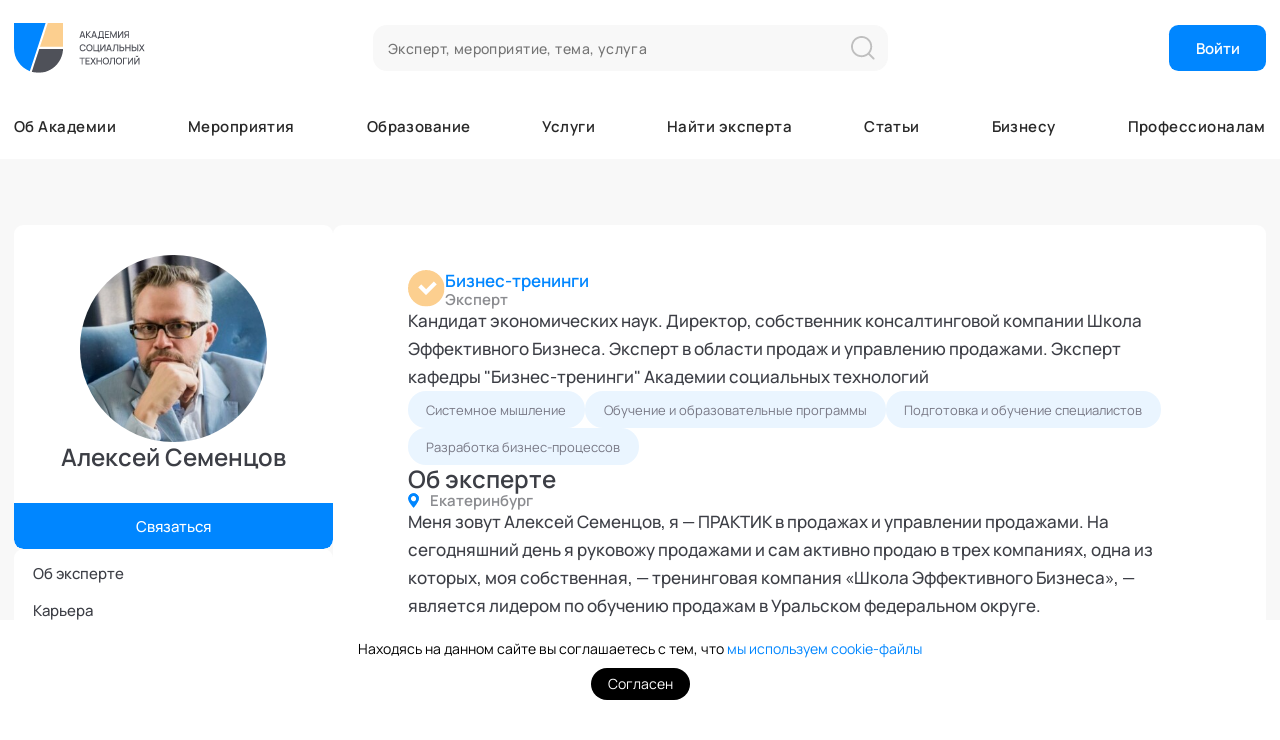

--- FILE ---
content_type: text/html; charset=UTF-8
request_url: https://ast-academy.ru/experts/aleksej_semencov_c7fb/
body_size: 14872
content:
<!DOCTYPE html>
<html xmlns="http://www.w3.org/1999/xhtml" lang="ru-RU">
<head>
	<meta http-equiv="Content-Type" content="text/html; charset=UTF-8" />
	<meta name="viewport" content="width=device-width, initial-scale=1, user-scalable=no" />
	<meta name="author" content="DigitalMuse.ru" />
	<link type="image/x-icon" rel="shortcut icon" href="/favicon.ico">
	
		<title>Алексей Семенцов</title>
	<meta name="description" content="Кандидат экономических наук. Директор, собственник консалтинговой компании Школа Эффективного Бизнеса. Эксперт в области продаж и управлению продажами">
<meta name="keywords" content="">
<meta name="og:title" content="Алексей Семенцов">
<meta name="og:description" content="Кандидат экономических наук. Директор, собственник консалтинговой компании Школа Эффективного Бизнеса. Эксперт в области продаж и управлению продажами">
<meta name="robots" content="">
<meta name="og:image" content="https://ast-academy.ru/img/opengraph_default.jpg">
<meta name="csrf-param" content="_csrf">
<meta name="csrf-token" content="ZkfPiM8qCl767CvJUEm4Bw5LIBAe2QIh7GiMkKUjFtUOMavvrlo8G8LeRP0ifvlWQwRQRmqBS3fdIcT39hFAjw==">

<link href="/css/libs.css?v=1646224500" rel="stylesheet">
<link href="/js/swiper/swiper-bundle.min.css?v=1758279654" rel="stylesheet">
<link href="/fonts/fonts.css?v=1747986616" rel="stylesheet">
<link href="/new_assets/css/default.css?v=1766944788" rel="stylesheet">
<link href="/new_assets/css/typography.css?v=1747986616" rel="stylesheet">
<link href="/new_assets/css/header.css?v=1758273780" rel="stylesheet">
<link href="/new_assets/css/footer.css?v=1747986616" rel="stylesheet">
<link href="/css/cookie_info.css?v=1752827314" rel="stylesheet">
<link href="/new_assets/css/expert.css?v=1765457966" rel="stylesheet">
<link href="/css/style-reg.css?v=1764236373" rel="stylesheet">
<style>
.subscribe-form-wrapper .has-error .ch + label::before {
    border-color: #F57575;
}
</style>
<style>.showCode, .showPassword, .showAgreements{display:none;} .showAgreements{margin-bottom: 30px;}</style>	
	<base href="/">
</head>
<body>
    <!-- Yandex.Metrika counter --><script type="text/javascript">
    (function(m,e,t,r,i,k,a){
        m[i]=m[i]||function(){(m[i].a=m[i].a||[]).push(arguments)};
        m[i].l=1*new Date();
        for (var j = 0; j < document.scripts.length; j++) {if (document.scripts[j].src === r) { return; }}
        k=e.createElement(t),a=e.getElementsByTagName(t)[0],k.async=1,k.src=r,a.parentNode.insertBefore(k,a)
    })(window, document,'script','https://mc.yandex.ru/metrika/tag.js', 'ym');

    ym(67214377, 'init', {webvisor:true, clickmap:true, ecommerce:"dataLayer", accurateTrackBounce:true, trackLinks:true});
    window.dataLayer = window.dataLayer || [];
</script><noscript><div><img src="https://mc.yandex.ru/watch/67214377" style="position:absolute; left:-9999px;" alt="" /></div></noscript><!-- /Yandex.Metrika counter -->
<script type="text/javascript">!function(){var t=document.createElement("script");t.type="text/javascript",t.async=!0,t.src='https://vk.ru/js/api/openapi.js?169',t.onload=function(){VK.Retargeting.Init("VK-RTRG-1362750-axzMu"),VK.Retargeting.Hit()},document.head.appendChild(t)}();</script><noscript><img src="https://vk.ru/rtrg?p=VK-RTRG-1362750-axzMu" style="position:fixed; left:-999px;" alt=""/></noscript>
<script type="text/javascript">!function(){var t=document.createElement("script");t.type="text/javascript",t.async=!0,t.src='https://vk.ru/js/api/openapi.js?169',t.onload=function(){VK.Retargeting.Init("VK-RTRG-1592861-7iIl7"),VK.Retargeting.Hit()},document.head.appendChild(t)}();</script><noscript><img src="https://vk.ru/rtrg?p=VK-RTRG-1592861-7iIl7" style="position:fixed; left:-999px;" alt=""/></noscript>

<!-- Untarget.AI code -->
<script>
    (function(s,o){s[o]=s[o]||function(){(s[o].d=s[o].d||[]).push(arguments);}})(window,"UntargetJS");
    UntargetJS('ts', 1*new Date());
    UntargetJS('id', 'a860a');
</script>
<script async src="https://cdn.untarget.ai/untarget.min.o.js">
</script>
<!-- Untarget.AI code -->

<script type="text/javascript"> (function ab(){ var request = new XMLHttpRequest(); request.open('GET', "https://scripts.botfaqtor.ru/one/135134", false); request.send(); if(request.status == 200) eval(request.responseText); })(); </script>

<script>
    (function(w,d,u){
        var s=d.createElement('script');s.async=true;s.src=u+'?'+(Date.now()/60000|0);
        var h=d.getElementsByTagName('script')[0];h.parentNode.insertBefore(s,h);
    })(window,document,'https://crm.ast-academy.ru/upload/crm/tag/call.tracker.js');
</script>

<script>
        (function(w,d,u){
                var s=d.createElement('script');s.async=true;s.src=u+'?'+(Date.now()/60000|0);
                var h=d.getElementsByTagName('script')[0];h.parentNode.insertBefore(s,h);
        })(window,document,'https://crm.ast-academy.ru/upload/crm/site_button/loader_2_z5hhxq.js');
</script>			<div class="wrapper">
			<div class="header_skelet new-header">
				<div class="fixed_top">
					
					<header class="sec topbar_sec">
						<div class="container wide">
							<div class="header_first_col">
								<a href="/" class="logo"><img src="/files/upload/settings/settingssvg_173745147423.svg" alt="Академия Социальных Технологий" style="max-width:140rem; max-height:180rem;"></a>
							</div>
							<form action="/search/" method="get" class="header_search_form">
								<input type="text" class="header_search_input" name="query" placeholder="Эксперт, мероприятие, тема, услуга" />
								<button type="submit" class="header_search_btn">
									<svg width="25" height="25" viewBox="0 0 25 25" fill="none" xmlns="http://www.w3.org/2000/svg">
										<path fill-rule="evenodd" clip-rule="evenodd" d="M2 11.0371C2 6.04605 6.04605 2 11.0371 2C16.0282 2 20.0742 6.04605 20.0742 11.0371C20.0742 13.4829 19.1026 15.7017 17.5244 17.3288C17.4887 17.3559 17.4544 17.3858 17.4218 17.4184C17.3891 17.4511 17.3591 17.4855 17.3319 17.5213C15.7046 19.1014 13.4845 20.0742 11.0371 20.0742C6.04605 20.0742 2 16.0282 2 11.0371ZM18.1044 19.5152C16.1898 21.1129 13.7257 22.0742 11.0371 22.0742C4.94148 22.0742 0 17.1327 0 11.0371C0 4.94148 4.94148 0 11.0371 0C17.1327 0 22.0742 4.94148 22.0742 11.0371C22.0742 13.724 21.1141 16.1866 19.5183 18.1006L24.2937 22.8761C24.6842 23.2666 24.6842 23.8997 24.2937 24.2903C23.9032 24.6808 23.27 24.6808 22.8795 24.2903L18.1044 19.5152Z" fill="#878787" fill-opacity="0.5"></path>
									</svg>
								</button>
							</form>
							<div class="top-auth-lang-box">
																										<button class="button hdr-btn" id="button-login">Войти</button>
															</div>
						</div>
					</header>
					<header class="sec header_sec">
						<div class="container wide">
							<div class="header_first_col">
								<a href="#mobile_menu" class="mobile_button js-open-menu"><i class="fa fa-bars"></i></a>
								<a href="/" class="logo-mobile"><img src="/files/upload/settings/settingssvg_173745148573.svg" alt="Академия Социальных Технологий" style="max-width:140rem; max-height:180rem;"></a>
							</div>
								<ul class="header_menu">
					<li class=" have_submenu"><a href="/about">Об Академии</a>
									<div class="header_submenu_box">
						<ul class="header_submenu">
															<li ><a href="/about/#academy-experts">Почетные эксперты</a></li>
															<li ><a href="/about/#academy-experts_sovet">Ученый совет</a></li>
															<li ><a href="/directs/">Кафедры</a></li>
															<li ><a href="/labs/">Лаборатории</a></li>
															<li ><a href="https://ast-academy.ru/materials/?tag=SMI">Академия в СМИ</a></li>
															<li ><a href="/academy_helps/">Академия помогает</a></li>
													</ul>
					</div>
							</li>
					<li class=" "><a href="/events/">Мероприятия</a>
							</li>
					<li class=" "><a href="/edu/">Образование</a>
							</li>
					<li class=" "><a href="/services/">Услуги</a>
							</li>
					<li class=" have_submenu"><a href="/all_experts/">Найти эксперта</a>
									<div class="header_submenu_box">
						<ul class="header_submenu">
															<li ><a href="/academicians/">Высший экспертный совет</a></li>
															<li ><a href="/about/#academy-experts">Почетные эксперты</a></li>
															<li ><a href="/experts/">Эксперты</a></li>
															<li ><a href="/exporgs/">Экспертные организации</a></li>
															<li ><a href="/specialists/">Специалисты</a></li>
													</ul>
					</div>
							</li>
					<li class=" have_submenu"><a href="/lenta/">Статьи</a>
									<div class="header_submenu_box">
						<ul class="header_submenu">
															<li ><a href="/materials/">База знаний</a></li>
															<li ><a href="/blog/">Блог</a></li>
															<li ><a href="/news/">Новости</a></li>
															<li ><a href="/projects/">Портфолио</a></li>
													</ul>
					</div>
							</li>
					<li class=" "><a href="/business/">Бизнесу</a>
							</li>
					<li class=" "><a href="/about_expert/">Профессионалам</a>
							</li>
			</ul>
							
                            <div class="mobile_header_buttons">
                                <a href="#search-popup" data-fancybox="" class="mobile_button">
                                    <img src="/img/new-site/icons/search.svg" alt="">
                                </a>
                                <a href="https://wa.me/79152076670" class="mobile_button" target="_blank">
                                    <img src="/img/new-site/icons/wa.svg" alt="">
                                </a>
                                                                    <a href="#need_auth" data-fancybox="" class="mobile_button"><i class="fa fa-user-circle-o"></i></a>
                                                            </div>
						</div>
					</header>
				</div>
			</div>
            <div class="content">
                <section class="section section-services-page gray-bg">
    <div class="container">
        <div class="expert-page-wrapper">
            <aside class="expert-page-aside">
                <div id="side_bar" class="expert-page-aside-wrapper">
                    <div class="expert-page-profile">
                        <div class="expert-page-profile-img">
                            <img src="/files/thumbs/image/profile/profile_165908340846.jpg" alt="Семенцов Алексей Борисович">                        </div>
                        <div class="expert-page-profile-name">Алексей Семенцов</div>
                                                    <a href="#" class="button academ_connect" data-academ="2851">Связаться</a>
                                            </div>
                    <div class="expert-page-menu">
                        <div class="expert-page-menu-list">
                                                            <a href="#profile" class="expert-page-menu-link anchor">
                                    Об эксперте                                </a>
                                                                                        <a href="#career" class="expert-page-menu-link anchor">Карьера</a>
                                                                                        <a href="#education" class="expert-page-menu-link anchor">Образование</a>
                                                                                                                                                                            <a href="#lenta" class="expert-page-menu-link anchor">Лента <span class="expert-page-menu-link-notice">1</span></a>
                                                                                </div>
                    </div>
                    <!-- Случайная услуга -->
                    
                    <!-- Ближайшее ДПО -->
                    
                    <!-- Ближайшее мероприятие -->
                    
                    


                </div>
            </aside>
            <div class="expert-page-content">
                <div class="expert-page-block">
                    <div class="expert-page-block-content">
                        <div class="expert-page-medals">
                                                                                                                                        <div class="expert-page-medal">
                                            <div class="expert-page-medal-img">
                                                <img src="/img/medal-expert.svg" alt="Эксперт">
                                            </div>
                                            <div class="expert-page-medal-info">
                                                                                                    <a href="/directs/trainings/" class="expert-page-medal-link">Бизнес-тренинги</a>
                                                                                                <div class="expert-page-medal-text">Эксперт</div>
                                            </div>
                                        </div>
                                                                                                                        </div>
                        <div class="expert-page-text">
                            Кандидат экономических наук. Директор, собственник консалтинговой компании Школа Эффективного Бизнеса. Эксперт в области продаж и управлению продажами. Эксперт кафедры "Бизнес-тренинги" Академии социальных технологий                        </div>
                                                    <div class="tags">
                                                                    <a
                                            href="/search/?query=%D0%A1%D0%B8%D1%81%D1%82%D0%B5%D0%BC%D0%BD%D0%BE%D0%B5+%D0%BC%D1%8B%D1%88%D0%BB%D0%B5%D0%BD%D0%B8%D0%B5"
                                            class="tag"
                                            data-tagid="0"
                                            data-tagname="Системное мышление"
                                    >Системное мышление</a>
                                                                    <a
                                            href="/search/?query=%D0%9E%D0%B1%D1%83%D1%87%D0%B5%D0%BD%D0%B8%D0%B5+%D0%B8+%D0%BE%D0%B1%D1%80%D0%B0%D0%B7%D0%BE%D0%B2%D0%B0%D1%82%D0%B5%D0%BB%D1%8C%D0%BD%D1%8B%D0%B5+%D0%BF%D1%80%D0%BE%D0%B3%D1%80%D0%B0%D0%BC%D0%BC%D1%8B"
                                            class="tag"
                                            data-tagid="1"
                                            data-tagname="Обучение и образовательные программы"
                                    >Обучение и образовательные программы</a>
                                                                    <a
                                            href="/search/?query=%D0%9F%D0%BE%D0%B4%D0%B3%D0%BE%D1%82%D0%BE%D0%B2%D0%BA%D0%B0+%D0%B8+%D0%BE%D0%B1%D1%83%D1%87%D0%B5%D0%BD%D0%B8%D0%B5+%D1%81%D0%BF%D0%B5%D1%86%D0%B8%D0%B0%D0%BB%D0%B8%D1%81%D1%82%D0%BE%D0%B2"
                                            class="tag"
                                            data-tagid="2"
                                            data-tagname="Подготовка и обучение специалистов"
                                    >Подготовка и обучение специалистов</a>
                                                                    <a
                                            href="/search/?query=%D0%A0%D0%B0%D0%B7%D1%80%D0%B0%D0%B1%D0%BE%D1%82%D0%BA%D0%B0+%D0%B1%D0%B8%D0%B7%D0%BD%D0%B5%D1%81-%D0%BF%D1%80%D0%BE%D1%86%D0%B5%D1%81%D1%81%D0%BE%D0%B2"
                                            class="tag"
                                            data-tagid="3"
                                            data-tagname="Разработка бизнес-процессов"
                                    >Разработка бизнес-процессов</a>
                                                            </div>
                                            </div>
                </div>
                                    <div id="profile" class="expert-page-block expert-page-block-about">
                        <div class="expert-page-block-title">Об эксперте</div>
                        <div class="expert-page-location">Екатеринбург</div>
                        <div class="expert-page-block-content">
                            <div class="expert-page-text-wrapper">
                                <div class="expert-page-text expert-page-text-show-more">
                                    
                                    <p>Меня зовут Алексей Семенцов, я &mdash; ПРАКТИК в продажах и управлении продажами. На сегодняшний день я руковожу продажами и сам активно продаю в трех компаниях, одна из которых, моя собственная, &mdash; тренинговая компания &laquo;Школа Эффективного Бизнеса&raquo;, &mdash; является лидером по обучению продажам в Уральском федеральном округе.</p>

<p>Другая компания, &laquo;Хенш Развитие Качества&raquo;, оказывает консалтинговые услуги в сфере сертификации предприятий по международным стандартам качества, экологии и охраны труда. Кроме того, &laquo;Хенш Развитие Качества&raquo; осуществляет функции коммерческого представительства зарубежных компаний самых разных отраслей на территории СНГ. Речь, по сути, идет об аутсорсинге функции продаж для компаний, не готовых самостоятельно заниматься маркетингом и продажами на территории России и других государств Содружества. Компания &laquo;Хенш Развитие Качества&raquo; входит в сотню крупнейших российских консалтинговых компаний.</p>

<p>Наконец, третья компания &mdash; российско-немецкое совместное предприятие &laquo;Энвидатек-ОСТ&raquo; &mdash; инжиниринговая компания, которая занимается вопросами энергосбережения, учета и обработки данных энергопотребления. На текущий момент &laquo;Энвидатек-ОСТ&raquo;, работающий на рынке с все возрастающей конкуренцией, имеет ряд контрактов с крупнейшими компаниями России и Казахстана.</p>

<p>Кроме того, я НАСТОЯЩИЙ СПЕЦИАЛИСТ по сбыту и управлению продажами и &mdash; имею основания полагать &mdash; один из лучших специалистов в этой области. Я занимаюсь данной темой с 1999&nbsp;года. За время своей консультационной и тренинговой практики я проконсультировал по вопросам совершенствования системы продаж более 200&nbsp;компаний и обучил сотрудников более 1000&nbsp;компаний.</p>

<p>В уважаемой бизнес-школе региона я являюсь ведущим преподавателем курса &laquo;Управление продажами&raquo; по программе МВА. У меня есть авторские наработки по всем основным вопросам организации и управления продажами &mdash; от мотивации менеджеров по продажам до правил построения дилерской сети.</p>

<p>Часть этих наработок&nbsp; опубликована в журналах &laquo;Личные продажи&raquo; и &laquo;Управление продажами&raquo; издательского дома Гребенникова.&nbsp;Я автор книги &quot;Усиление отдела продаж&quot;&nbsp;</p>
                                </div>
                                <button class="button js-button-expert-page-text-show-more">Показать ещё</button>
                            </div>
                        </div>
                    </div>
                                                    <div id="career" class="expert-page-block">
                        <div class="expert-page-block-title">Карьера</div>
                        <div class="expert-page-block-content">
                            <div class="expert-page-dates">
                                                                    <div
                                        class="expert-page-date-element"
                                        style="order: -2000;"
                                    >
                                        <div class="expert-page-date-element-info">
                                            <div class="expert-page-date-element-title">Школа Эффективного Бизнеса</div>
                                            <div class="expert-page-date-element-name">Ведущий тренер по продажам и управлению продажами.</div>
                                                                                    </div>

                                                                                        <div class="expert-page-date-element-date">2000 &mdash; по наст. время</div>
                                                                                </div>
                                                            </div>
                        </div>
                    </div>
                                                    <div id="education" class="expert-page-block">
                        <div class="expert-page-block-title">Образование</div>
                        <div class="expert-page-block-content">
                            <div class="expert-page-dates">
                                                                    <div
                                            class="expert-page-date-element"
                                            style="order: -2000;"
                                    >
                                        <div class="expert-page-date-element-info">
                                            <div class="expert-page-date-element-title">экономический факультет Europa-Universitaet Viadrina (Германия).</div>
                                            <div class="expert-page-date-element-name">Высшее</div>
                                            <div class="expert-page-date-element-text">Практик в продажах и управлении продажами.</div>
                                        </div>

                                                                                    <div class="expert-page-date-element-date">2000 &mdash; 2001</div>
                                                                            </div>
                                                            </div>
                        </div>
                    </div>
                
                <!-- Услуги -->
                
                <!-- Мероприятия -->
                
                <!-- ДПО -->
                
                <!-- Лента -->
                                                        <div id="lenta" class="expert-page-block">
                        <div class="expert-page-block-title">Лента</div>
                        <div class="expert-page-block-content">
                            <div id="lenta-cards-load" class="lenta-cards">
                                    <a href="/materials/torgovye_komandy_mif_ili_realnost/" class="lenta-card">
        <div class="lenta-card-img">
            <img src="/files/thumbs/image/main/material_170254469585.jpg" alt="Торговые команды: миф или реальность?">        </div>
        <div class="lenta-card-title">Торговые команды: миф или реальность?</div>
        <div class="lenta-card-date">14.12.2023</div>
    </a>
                            </div>
                            <div id="lenta-cards-pager">
                                                            </div>
                        </div>
                    </div>
                
                
                



                <!--Решаемые задачи-->
                                    <div id="tasks" class="expert-page-block">
                        <div class="expert-page-block-title-mini">Решаемые задачи</div>
                        <div class="expert-page-block-content">
                            <div class="tags">
                                                                    <a
                                        class="tag"
                                        href="/experts/?task[]=163"
                                        data-tagid="0"
                                        data-tagname="новый уровень в бизнесе"
                                                                            >
                                        новый уровень в бизнесе                                    </a>
                                                                                                        <a
                                        class="tag"
                                        href="/experts/?task[]=416"
                                        data-tagid="1"
                                        data-tagname="развитие бизнеса"
                                                                            >
                                        развитие бизнеса                                    </a>
                                                                                                        <a
                                        class="tag"
                                        href="/experts/?task[]=482"
                                        data-tagid="2"
                                        data-tagname="факторы успеха в бизнесе"
                                                                            >
                                        факторы успеха в бизнесе                                    </a>
                                                                                                </div>
                        </div>
                    </div>
                
                <!-- Специализации -->
                                    <div id="specs" class="expert-page-block">
                        <div class="expert-page-block-title-mini">Специализации</div>
                        <div class="expert-page-block-content">
                            <div class="tags">
                                                                    <a
                                        class="tag"
                                        href="/experts/?competence[]=19"
                                        data-tagid="0"
                                        data-tagname="мотивация и принятие решений"
                                                                            >
                                        мотивация и принятие решений                                    </a>
                                                                                                        <a
                                        class="tag"
                                        href="/experts/?competence[]=24"
                                        data-tagid="1"
                                        data-tagname="бизнес- консультирование"
                                                                            >
                                        бизнес- консультирование                                    </a>
                                                                                                        <a
                                        class="tag"
                                        href="/experts/?competence[]=25"
                                        data-tagid="2"
                                        data-tagname="бизнес-тренинги"
                                                                            >
                                        бизнес-тренинги                                    </a>
                                                                                                </div>
                        </div>
                    </div>
                            </div>
        </div>
    </div>

    <div class="modal" id="fail_expert_modal">
        <div class="modal_content">
            <a href="#" class="modal_close">x</a>
            <div class="success_box">
                <div class="modal_title">Ошибка получения данных</div>
                <p>К сожалению, по вашему запросу ничего не найдено</p>
                <div class="modal_buttons">
                    <a href="#" class="button small close_modal">ОК</a>
                </div>
            </div>

        </div>
        <div class="modal_overlay"></div>
    </div>
</section>

<div class="modal" id="feedacadem_modal">
    <div class="modal_content">
        <a href="#" class="modal_close">x</a>
                <script data-b24-form="inline/8/lsze8l" data-skip-moving="true">
            (function(w,d,u){
                var s=d.createElement('script');
                s.async=true;
                s.src=u+'?'+(Date.now()/180000|0);
                var h=d.getElementsByTagName('script')[0];
                h.parentNode.insertBefore(s,h);
            })
            (window,document,'https://crm.ast-academy.ru/upload/crm/form/loader_8_lsze8l.js');
        </script>
    </div>
    <div class="modal_overlay"></div>
</div>            </div>
			<footer class="sec footer_sec">
				<div class="container wide">

					<div class="fcol fcol-links">
						<div class="footer-title">Есть вопросы или предложения?</div>
													<a href="/support/" class="button-o blue small">Напишите нам</a>
												<div class="footer-title">Партнёрство, реклама и запросы от СМИ</div>
						<a href="#writeus_pr_b24" class="button-o blue small">Связаться с PR-службой</a>
					</div>

					<div class="fcol fcol-menu">
						<div class="fmenu-wrapper">
										<ul class="fmenu">
			<li><div class="fmenu-title">АКТУАЛЬНОЕ</div class="fmenu-title"></li>
							<li><a href="/events/">Мероприятия</a></li>
							<li><a href="/blog/">Новости</a></li>
							<li><a href="/materials/">База знаний</a></li>
							<li><a href="/blog/">Блог</a></li>
					</ul>
			<ul class="fmenu">
			<li><div class="fmenu-title">АКАДЕМИЯ</div class="fmenu-title"></li>
							<li><a href="/about/">О нас</a></li>
							<li><a href="/directs/">Кафедры</a></li>
							<li><a href="/all_experts/">Эксперты</a></li>
					</ul>
			<ul class="fmenu">
			<li><div class="fmenu-title">БИЗНЕСУ</div class="fmenu-title"></li>
							<li><a href="#offer-b2b">Отправить запрос</a></li>
					</ul>
			<ul class="fmenu">
			<li><div class="fmenu-title">ПРОФЕССИОНАЛАМ</div class="fmenu-title"></li>
							<li><a href="/about_expert/">Присоединиться к Академии</a></li>
					</ul>
							</div>
					</div>

					<div class="fcol fcol-socs">
						
<div class="subscribe-form-wrapper">
	<div class="footer-title">Подписаться на рассылку</div>
	<form id="subscribe-form" class="subscribe_form" action="/site/ajaxValidate/" method="post">
<input type="hidden" name="_csrf" value="ZkfPiM8qCl767CvJUEm4Bw5LIBAe2QIh7GiMkKUjFtUOMavvrlo8G8LeRP0ifvlWQwRQRmqBS3fdIcT39hFAjw==">		<div class="subscribe_form-input">
			<div class="form-group field-subscribe-email required">
<input type="email" id="subscribe-email" class="input_text" name="Subscribe[email]" placeholder="E-mail" aria-required="true"><div class="help-block"></div>
</div>			<button class="button" type="submit">ОК</button>
		</div>
		<div class="ip_cell label-on w100 field-subscribe-agreements">
    <input id="subscribe-agreements" type="hidden" name="Subscribe[agreements][default]" value="0">
            <div class="field-subscribe-agreements-53">
            <input type="hidden" name="Subscribe[agreements][53]" value="0">
            <input type="checkbox" id="subscribe-agreements-53" class="ch small ch_politics  required" name="Subscribe[agreements][53]" value="1">
            <label class="notmark">Я даю согласие на <a href="https://ast-academy.ru/politic/annex3" target="_blank">обработку персональных данных</a>, а также соглашаюсь с <a href="https://ast-academy.ru/politic/" target="_blank">политикой конфиденциальности</a>
</label>
            <br><br>         </div>
            <div class="field-subscribe-agreements-55">
            <input type="hidden" name="Subscribe[agreements][55]" value="0">
            <input type="checkbox" id="subscribe-agreements-55" class="ch small ch_politics " name="Subscribe[agreements][55]" value="1">
            <label class="notmark">Я даю согласие <a href="https://ast-academy.ru/politic/annex6" target="_blank">на получение информационных и маркетинговых рассылок</a>
</label>
                    </div>
    <div class="help-block"></div>
</div>        		<div class="form-group field-subscribe-recaptcha-696c305b20dbb-response">
<input type="hidden" id="subscribe-recaptcha-696c305b20dbb-response" class="input_text" name="Subscribe[reCaptcha]"><div class="help-block"></div>
</div>        <div id="subscribe-recaptcha-696c305b20dbb" data-sitekey="6LfY6AgsAAAAAFFmLs2J3Ez3NNPda86zx0ddjYMo" data-size="invisible"></div>	</form></div>


						<div class="socs_box2"><a class="soc-link" href="https://vk.ru/astacademy" target="_blank"><img src="/img/socs/vk-hover.png" alt=""></a> <a class="soc-link" href=" https://t.me/AST_Academy" target="_blank"><img src="/img/socs/tg-hover.png" alt=""></a> <a class="soc-link" href="https://zen.yandex.ru/id/623a1a5055717457dcd1990e" target="_blank"><img src="/img/socs/dzen-hover.png" alt=""></a></div>					</div>

				</div>
			</footer>

			<footer class="sec compact_footer_sec">
				<div class="container wide">
					<div class="footer_lined_row flex-start">
									<a href="/documents">Документы</a>
			<a href="/support/">Поддержка пользователей</a>
			<a href="/contacts/">Контакты</a>
						</div>
					<div class="footer_lined_row">
						Мы используем файлы «cookie» с целью персонализации сервисов и повышения удобства пользования веб-сайтом. «Cookie» — файлы, содержащие информацию о предыдущих посещениях веб-сайта. Если вы не хотите использовать файлы «cookie», измените настройки браузера.					</div>
					<div class="footer_lined_row">
						<span>© 2026 Академия Социальных Технологий</span>
						<span>Создание сайта <a class="madein" href="http://digitalmuse.ru/" target="_blank"><b>DIGITAL MUSE</b></a></span>
					</div>
				</div>
			</footer>
			    <nav id="mobile_menu" class="mobile_nav-menu">
        <div class="mobile_nav-menu-header">
            <div class="mobile_nav-menu-title">Меню</div>
            <div class="mobile_nav-menu-close js-close-menu"></div>
        </div>
        <div class="mobile_nav-menu-block mobile_buttons_block">
            <a class="mobile_button_find_expert" href="/all_experts/">
                <img src="/img/find_expert.svg" class="mobile_find_expert_svg" alt="">
                Найти эксперта
            </a>
            <a class="mobile_button_send_require writeus_show">
                <img src="/img/send_request.svg" class="mobile_send_require_svg" alt="">
                Отправить запрос
            </a>
        </div>
        <div class="mobile-menu-list">
            
                                    <a href="/events/" class="mobile-menu-element ">
                        <div class="mobile-menu-element-title">Мероприятия</div>
                    </a>
                            
                                    <a href="/edu/" class="mobile-menu-element ">
                        <div class="mobile-menu-element-title">Образование</div>
                    </a>
                            
                                    <a href="/blog/" class="mobile-menu-element ">
                        <div class="mobile-menu-element-title">Лента</div>
                    </a>
                            
                                    <a href="/services/" class="mobile-menu-element ">
                        <div class="mobile-menu-element-title">Услуги</div>
                    </a>
                            
                                    <div class="mobile-menu-element">
                        <div class="mobile-menu-element-title">Найти эксперта</div>

                        <div class="mobile-submenu-list">
                            <div class="mobile-submenu-back-button">Найти эксперта</div>
                                                            <a href="/academicians/" class="mobile-menu-element ">
                                    <div class="mobile-menu-element-title">Высший экспертный совет</div>
                                </a>
                                                            <a href="/about/#academy-experts" class="mobile-menu-element ">
                                    <div class="mobile-menu-element-title">Почетные эксперты</div>
                                </a>
                                                            <a href="/experts/" class="mobile-menu-element ">
                                    <div class="mobile-menu-element-title">Эксперты</div>
                                </a>
                                                            <a href="/exporgs/" class="mobile-menu-element ">
                                    <div class="mobile-menu-element-title">Экспертные организации</div>
                                </a>
                                                            <a href="/specialists/" class="mobile-menu-element ">
                                    <div class="mobile-menu-element-title">Специалисты</div>
                                </a>
                                                    </div>
                    </div>
                            
                                    <div class="mobile-menu-element">
                        <div class="mobile-menu-element-title">Об Академии</div>

                        <div class="mobile-submenu-list">
                            <div class="mobile-submenu-back-button">Об Академии</div>
                                                            <a href="/about/" class="mobile-menu-element ">
                                    <div class="mobile-menu-element-title">Об Академии</div>
                                </a>
                                                            <a href="/directs/" class="mobile-menu-element ">
                                    <div class="mobile-menu-element-title">Кафедры</div>
                                </a>
                                                            <a href="/labs/" class="mobile-menu-element ">
                                    <div class="mobile-menu-element-title">Лаборатории</div>
                                </a>
                                                            <a href="/about/#academy-experts" class="mobile-menu-element pseudoanchor">
                                    <div class="mobile-menu-element-title">Почетные эксперты</div>
                                </a>
                                                            <a href="/about/#academy-experts_sovet" class="mobile-menu-element pseudoanchor">
                                    <div class="mobile-menu-element-title">Ученый совет</div>
                                </a>
                                                            <a href="https://ast-academy.ru/materials/?tag=SMI" class="mobile-menu-element ">
                                    <div class="mobile-menu-element-title">Академия в СМИ</div>
                                </a>
                                                            <a href="/academy_helps/" class="mobile-menu-element ">
                                    <div class="mobile-menu-element-title">Академия помогает</div>
                                </a>
                                                    </div>
                    </div>
                            
                                    <a href="/business/" class="mobile-menu-element ">
                        <div class="mobile-menu-element-title">Бизнесу</div>
                    </a>
                            
                                    <a href="/about_expert/" class="mobile-menu-element ">
                        <div class="mobile-menu-element-title">Профессионалам</div>
                    </a>
                                    </div>
        <div class="mobile_nav-menu-footer">
            	<div class="mobile_socs"><a class="soc-link" href="https://vk.ru/astacademy" target="_blank"><img src="/img/socs/vk-hover.png" alt=""></a> <a class="soc-link" href=" https://t.me/AST_Academy" target="_blank"><img src="/img/socs/tg-hover.png" alt=""></a> <a class="soc-link" href="https://zen.yandex.ru/id/623a1a5055717457dcd1990e" target="_blank"><img src="/img/socs/dzen-hover.png" alt=""></a></div>        </div>
    </nav>
						
    <nav id="mobile_menu-lk" class="mobile_nav-menu">
        <div class="mobile_nav-menu-header">
            <div class="mobile_nav-menu-title">Личный кабинет</div>
            <div class="mobile_nav-menu-close js-close-menu"></div>
        </div>
                <div class="mobile-menu-tab-items">
                        <div id="menu_client" class="mobile-menu-tab-item tab-item active" data-tab="menu_client">
                <div class="mobile-menu-list">
                                                                        <a href="/profile/events/tickets/" class="mobile-menu-element">
                                <div class="mobile-menu-element-title">Билеты на мероприятия</div>
                                <div class="mobile-menu-element-text">Приобретенные билеты на мероприятия</div>
                            </a>
                                                    <a href="/profile/documents/sertificates/" class="mobile-menu-element">
                                <div class="mobile-menu-element-title">Сертификаты</div>
                                <div class="mobile-menu-element-text">Сертификаты, подтверждающие участие в мероприятиях и экспертном сообществе АСТ</div>
                            </a>
                                                    <a href="/profile/documents/acts/" class="mobile-menu-element">
                                <div class="mobile-menu-element-title">Документы</div>
                                <div class="mobile-menu-element-text">Акты, договоры и другие документы для скачивания</div>
                            </a>
                                                    <a href="/profile/progs/eduprog_list/" class="mobile-menu-element">
                                <div class="mobile-menu-element-title">Программы обучения</div>
                                <div class="mobile-menu-element-text">В этом разделе отображаются программы, на которые вы зачисляетесь/уже зачислены в качестве слушателя</div>
                            </a>
                                                    <a href="/profile/orders/" class="mobile-menu-element">
                                <div class="mobile-menu-element-title">Заказы услуг</div>
                                <div class="mobile-menu-element-text">Ваши заказы на услуги Экспертов Академии</div>
                            </a>
                                                                                                <a href="/profile/" class="mobile-menu-element">
                                <div class="mobile-menu-element-title">Основное</div>
                                <div class="mobile-menu-element-text">Добавить фото, изменить контактные данные</div>
                            </a>
                                                    <a href="/profile/settings/" class="mobile-menu-element">
                                <div class="mobile-menu-element-title">Безопасность</div>
                                <div class="mobile-menu-element-text">Настройка двухфакторной аутентификации</div>
                            </a>
                                                                                        <a href="/support/" class="mobile-menu-element">
                            <div class="mobile-menu-element-title">Поддержка</div>
                            <div class="mobile-menu-element-text">Режим работы и тп</div>
                        </a>
                                    </div>
            </div>
        </div>

    
        <div class="mobile_nav-menu-footer">
            <a href="/pages/profile/logout/" id="logout_button_mobile" class="mobile_nav-menu-logout-link">Выйти из аккаунта</a>
        </div>
    </nav>

			<div class="overlay"></div>
		</div>
		<div class="modal" id="writeus_modal">
    <div class="modal_content">
        <a href="#" class="modal_close" data-fancybox-close>x</a>
        <script data-b24-form="inline/11/85px27" data-skip-moving="true">(function(w,d,u){var s=d.createElement('script');s.async=true;s.src=u+'?'+(Date.now()/180000|0);var h=d.getElementsByTagName('script')[0];h.parentNode.insertBefore(s,h);})(window,document,'https://crm.ast-academy.ru/upload/crm/form/loader_11_85px27.js');</script>
    </div>
    <div class="modal_overlay"></div>
</div>
		<div class="modal" id="writeus_pr_b24">
	<div class="modal_content">
		<a href="#" class="modal_close" data-fancybox-close>x</a>
		<script data-b24-form="inline/27/0e184p" data-skip-moving="true">(function(w,d,u){var s=d.createElement('script');s.async=true;s.src=u+'?'+(Date.now()/180000|0);var h=d.getElementsByTagName('script')[0];h.parentNode.insertBefore(s,h);})(window,document,'https://crm.ast-academy.ru/upload/crm/form/loader_27_0e184p.js');</script>
	</div>
	<div class="modal_overlay"></div>
</div>
							<div class="modal_search" id="search-popup">
		<div class="modal_search-content">
			<div class="modal_title">Поиск</div>
			<form action="/search/" method="get" class="modal_search-form">
				<input type="text" class="modal_search-input" name="query" value="" placeholder="Искать на сайте" />
				<button type="submit" class="button long modal_search-btn">Найти</button>
			</form>
		</div>
	</div>
		

		<div class="modal" id="offer-b2b">
    <div class="modal_content">
        <a href="#" class="modal_close" data-fancybox-close>x</a>
        <script data-b24-form="inline/7/rop42u" data-skip-moving="true">(function(w,d,u){var s=d.createElement('script');s.async=true;s.src=u+'?'+(Date.now()/180000|0);var h=d.getElementsByTagName('script')[0];h.parentNode.insertBefore(s,h);})(window,document,'https://crm.ast-academy.ru/upload/crm/form/loader_7_rop42u.js');</script>
    </div>
    <div class="modal_overlay"></div>
</div>
        <div class="modal" id="success_subscribe_modal">
	<div class="modal_content">
		<a href="#" class="modal_close">x</a>
		<div class="success_box">
			<div class="modal_title">Подписка на рассылку!</div>
			<p>Вы успешно подписаны на рассылку информационных материалов</p>
			<div class="modal_buttons">
				<a href="#" class="button small close_modal">ОК</a>
			</div>
		</div>

	</div>
	<div class="modal_overlay"></div>
</div>        
<div class="modal-side_banner" id="need_auth">
    <div class="modal-review-content">
        <div class="need_auth-popup-info">
            <div class="reg-block">
    <h1 class="auth-title">Вход и регистрация</h1>
    <form id="login-form" class="reg-form js-validation" action="/site/ajaxValidate/" method="post">
<input type="hidden" name="_csrf" value="ZkfPiM8qCl767CvJUEm4Bw5LIBAe2QIh7GiMkKUjFtUOMavvrlo8G8LeRP0ifvlWQwRQRmqBS3fdIcT39hFAjw==">        <div class="ip_cell label-top w100 field-loginform-action">
<div style="display:none;"><input type="hidden" id="loginform-action" class="input_text" name="LoginForm[action]" value="default"><div class="help-block"></div></div>
</div>        <div class="ip_cell label-top w100 field-loginform-email required">
<label class="ip_label" for="loginform-email">Электронная почта</label><input type="text" id="loginform-email" class="input_text form_email email-mask" name="LoginForm[email]" placeholder="Введите ваш email" required="" aria-required="true"><div class="input-status"></div><div class="help-block"></div>
</div>        <div class="showPassword">
            <div class="ip_cell label-top w100 field-loginform-password">
<label class="ip_label" for="loginform-password">Пароль</label><input type="password" id="loginform-password" class="input_text" name="LoginForm[password]" placeholder="Пароль" required=""><div class="input-status"></div><div class="help-block"></div><a href="#" class="show_password"></a>
</div>            <div class="reset_password-wrapper">
                <a href="/register/reset_password/" class="reset_password">Забыли пароль?</a>
            </div>
        </div>
        <div class="showCode">
            <div class="ip_cell label-top w100 field-loginform-code" placeholder="Введите код из письма">
<label class="ip_label" for="loginform-code">Проверочный код</label><input type="text" id="loginform-code" class="input_text pincode-v3" name="LoginForm[code]" pattern="/^-?\d+\.?\d*$/" onKeyPress="if(this.value.length==6) return false;" required=""><div class="input-status"></div><div class="help-block"></div>
</div>            <div class="input-reg-notice">
                <span class="clock-text">Получить новый код можно через <span class="clock countdown"></span></span>
                <a href="#" class="resendCode">Отправить код повторно</a>
            </div>
        </div>
        <div class="showAgreements">
            <div class="ip_cell w100 field-loginform-agreements">
    <input id="loginform-agreements" type="hidden" name="LoginForm[agreements][default]" value="0">
            <div class="field-loginform-agreements-53">
            <input type="hidden" name="LoginForm[agreements][53]" value="0">
            <input type="checkbox" id="loginform-agreements-53" class="ch small ch_politics ch ch-transparent required" name="LoginForm[agreements][53]" value="1">
            <label class="notmark">Я даю согласие на <a href="https://ast-academy.ru/politic/annex3" target="_blank">обработку персональных данных</a>, а также соглашаюсь с <a href="https://ast-academy.ru/politic/" target="_blank">политикой конфиденциальности</a>
</label>
            <br><br>         </div>
            <div class="field-loginform-agreements-48">
            <input type="hidden" name="LoginForm[agreements][48]" value="0">
            <input type="checkbox" id="loginform-agreements-48" class="ch small ch_politics ch ch-transparent required" name="LoginForm[agreements][48]" value="1">
            <label class="notmark">Я принимаю условия&nbsp;<a href="https://ast-academy.ru/user_agreement/" target="_blank">пользовательского соглашения</a></label>
            <br><br>         </div>
            <div class="field-loginform-agreements-55">
            <input type="hidden" name="LoginForm[agreements][55]" value="0">
            <input type="checkbox" id="loginform-agreements-55" class="ch small ch_politics ch ch-transparent" name="LoginForm[agreements][55]" value="1">
            <label class="notmark">Я даю согласие <a href="https://ast-academy.ru/politic/annex6" target="_blank">на получение информационных и маркетинговых рассылок</a>
</label>
                    </div>
    <div class="input-status"></div><div class="help-block"></div>
</div>        </div>
        <div class="hideAgreements hideCode">
            <div class="input-ch-notice">Мы отправим код для подтверждения вашего email</div>
        </div>
        <div class="hideCode">
            <div class="ip_cell w100 mb0" onclick="ym(67214377,'reachGoal','pcode')">
                <button class="button">Получить код</button>
            </div>
        </div>
        <div class="showCode">
            <div class="ip_cell w100 mb0" onclick="ym(67214377,'reachGoal','cnpvosvc')">
                <button class="button disabled" disabled>Продолжить</button>
            </div>
        </div>
    </form></div>        </div>
    </div>
</div>
<div class="modal-side_banner" id="problem_auth">
    <div class="modal-review-content">
        <div class="modal-side_banner-info need_auth-popup-info">
            <h3><b>Не удаётся войти?</b></h3>
            <p>
                Проверьте корректность вводимых данных – без тире и пробела, язык ввода, клавишу «Caps Lock» <br><br>
                Воспользуйтесь функцией <a href="/register/reset_password/" class="reset_password">восстановления пароля</a> <br><br>
                Если указанные способы не помогают, <a href="/support/">обратитесь в службу поддержки</a>
            </p>
        </div>
    </div>
</div>
<div class="modal" id="fail_login">
    <div class="modal_content">
        <a href="#" class="modal_close">x</a>
        <div class="success_box">
            <div class="modal_title">Ошибка авторизации</div>
            <p>Во время авторизации возникла ошибка. Обратитесь к администратору сайта.</p>
            <div class="modal_buttons">
                <a href="#" class="button small close_modal">ОК</a>
            </div>
        </div>
    </div>
    <div class="modal_overlay"></div>
</div>
		<script src="/assets/7c64d48d/jquery.js?v=1765449138"></script>
<script src="/assets/5c688f6d/yii.js?v=1765449138"></script>
<script src="/js/libs.js?v=1708005000"></script>
<script src="/js/jquery.validate.min.js?v=1655371020"></script>
<script src="/js/swiper/swiper-bundle.min.js?v=1758279654"></script>
<script src="/new_assets/js/main.js?v=1768290590"></script>
<script src="/new_assets/js/filters.js?v=1753093672"></script>
<script src="/js/cookie_info.js?v=1752827314"></script>
<script src="/new_assets/js/header.js?v=1759390419"></script>
<script src="/js/socket.js?v=1766410580"></script>
<script src="/js/jquery.countdown.min.js?v=1675730820"></script>
<script src="/js/jquery.inputmask.min.js?v=1649328300"></script>
<script src="/new_assets/js/expert.js?v=1754475335"></script>
<script src="/assets/5c688f6d/yii.activeForm.js?v=1765449138"></script>
<script>(function(){
    var form = document.getElementById('subscribe-form');
    if (!form) { return; }
    var placeholder = document.getElementById('subscribe-recaptcha-696c305b20dbb');
    if (!placeholder) { return; }
    if (placeholder.dataset.recaptchaPrepared === '1') { return; }
    placeholder.dataset.recaptchaPrepared = '1';
    var widgetId = null;
    var pendingExecution = false;
    var execName = 'executeRecaptcha_subscribe_recaptcha_696c305b20dbb';
    var manualSubmit = true;

    function executeRecaptcha(event) {
        if (event) {
            event.preventDefault();
        }
        if (typeof grecaptcha === 'undefined') {
            pendingExecution = true;
            return false;
        }
        if (widgetId === null) {
            widgetId = grecaptcha.render('subscribe-recaptcha-696c305b20dbb', {
                'sitekey': placeholder.getAttribute('data-sitekey'),
                'theme': placeholder.getAttribute('data-theme') || 'light',
                'size': 'invisible',
                'callback': recaptchaCallback_subscribe_recaptcha_696c305b20dbb
            });
        }
        grecaptcha.reset(widgetId);
        grecaptcha.execute(widgetId);
        return false;
    }

    placeholder.dataset.recaptchaExec = execName;
    window[execName] = executeRecaptcha;

    window.recaptchaCallback_subscribe_recaptcha_696c305b20dbb = function(token) {
        var input = document.getElementById('subscribe-recaptcha-696c305b20dbb-response');
        if (input) {
            input.value = token;
        }
        form.dataset.recaptchaVerified = '1';
        if (typeof jQuery !== 'undefined' && jQuery.fn) {
            jQuery(form).trigger('submit');
        } else {
            var submitEvent = document.createEvent('Event');
            submitEvent.initEvent('submit', true, true);
            form.dispatchEvent(submitEvent);
        }
    };

    function runPending() {
        if (!pendingExecution) { return; }
        pendingExecution = false;
        executeRecaptcha();
    }

    if (!manualSubmit) {
        form.addEventListener('submit', function(event) {
            if (form.dataset.recaptchaVerified === '1') {
                form.dataset.recaptchaVerified = '';
                return true;
            }
            executeRecaptcha(event);
        });
    }

    window.recaptchaInvisibleInits = window.recaptchaInvisibleInits || [];
    window.recaptchaInvisibleInits.push(runPending);

    if (!document.getElementById('recaptcha-api-script')) {
        var script = document.createElement('script');
        script.id = 'recaptcha-api-script';
        script.src = 'https://www.google.com/recaptcha/api.js?render=explicit';
        script.async = true;
        script.defer = true;
        script.onload = function() {
            window.recaptchaScriptReady = true;
            (window.recaptchaInvisibleInits || []).forEach(function(initFn) {
                if (typeof initFn === 'function') {
                    initFn();
                }
            });
        };
        document.head.appendChild(script);
    } else if (window.recaptchaScriptReady && typeof grecaptcha !== 'undefined') {
        runPending();
    }
})();</script>
<script>jQuery(function ($) {
	$('body').on('click','.academ_connect', function(e){
		e.preventDefault();
		$('#feedacadem-academ').val($(this).data('academ'));
		modalPos('#feedacadem_modal');
	});

	$('body').on('click','.expert_show_more_btn',function(e){
		e.preventDefault();
		let new_url = $(this).attr('href'),
			block = $(this).attr('data-block'),
			cardsLoad = $('#' + block + '-cards-load'),
			cardsPager = $('#' + block + '-cards-pager');

			$.ajax({
				type: 'GET',
				url: new_url,
				data: {pathId: block},
				processData: true,
				dataType: 'json',
				success: function(data) {
					if (data.status == 'success') {
						cardsLoad.append(data.html);
						cardsPager.html(data.pager);
					} else {
                        cardsPager.hide();

						// показать модалку с ошибкой
						modalPos('#fail_expert_modal');
					}
				}
			});
		return false;

	});
jQuery('#subscribe-form').yiiActiveForm([], []);
    $('#subscribe-form').on('beforeSubmit', function(event) {
        var form = this;
        var hasError = false;

        var emailInput = form.querySelector('input[name="Subscribe[email]"]');
        var emailRegex = new RegExp("[^@ \t\r\n]+@[^@ \t\r\n]+\.[^@ \t\r\n]+");
        if (!emailRegex.test(emailInput.value)) {
            $(emailInput).closest('.subscribe_form-input').addClass('has-error');
            hasError = true;
        } else {
            $(emailInput).closest('.subscribe_form-input').removeClass('has-error');
        }

        var checkboxes = $(form).find('.ch.required');
        checkboxes.closest('.ip_cell').removeClass('has-error');

        checkboxes.each(function() {
            if (!$(this).is(':checked')) {
                $(this).parent().addClass('has-error');
                hasError = true;
            } else {
                $(this).parent().removeClass('has-error');
            }
        });

        if (hasError) {
            event.preventDefault();
            return false;
        }

        if (!form.dataset.recaptchaVerified) {
            event.preventDefault();
            var placeholder = document.getElementById('subscribe-recaptcha-696c305b20dbb');
            if (placeholder) {
                var execName = placeholder.dataset.recaptchaExec;
                if (execName && typeof window[execName] === 'function') {
                    window[execName]();
                } else {
                    form.submit();
                }
            }
            return false;
        }

        form.dataset.recaptchaVerified = '';
        var formData = new FormData(form);
        $.ajax({
            type: 'POST',
            url: '/site/ajaxSave/',
            contentType: false,
            processData: false,
            dataType: 'json',
            data: formData,
            success: function(data) {
                if (data.status === 'success') {
                    modalPos('#success_subscribe_modal');
                    setTimeout(function () {
                        closeModal('#success_subscribe_modal');
                    }, 5000);
                    form.reset();
                }
            }
        });
        return false;
    });

    $('#subscribe-form input[name="Subscribe[email]"]').on('input', function() {
        var emailRegex = new RegExp("[^@ \t\r\n]+@[^@ \t\r\n]+\.[^@ \t\r\n]+");
        if (emailRegex.test(this.value)) {
            $(this).closest('.subscribe_form-input').removeClass('has-error');
        }
    });

    $('#subscribe-form .ch.required').on('change', function() {
        if ($(this).is(':checked')) {
            $(this).parent().removeClass('has-error');
        }
    });

    $('#logout_button_mobile').on('click', function(event){
        document.cookie = 'X-Authorization=; path=/';
        document.cookie = 'X-User=; path=/';
    });
    /*
    $('#writeus-form').on('beforeSubmit', function(event){
			var formData = new FormData($('#writeus-form')[0]);
			$.ajax({
				type: 'POST',
				url: '/site/ajaxSave/',
				contentType: false,
				processData: false,
				dataType: 'json',
				data: formData,
				success: function(data) {
					if (data.status == 'success') {
						// показать сообщение
						// скрыть форму
						$.fancybox.close();
						$.fancybox.open({
							src: '#success_writeus_modal1',
							type: 'inline'
						});
						setTimeout(function () {
							$.fancybox.close(); // закрываем модалку
						}, 5000);
						$("#writeus-form")[0].reset();
					}
			    }
			});
	    return false;
    });
    $('#writeus-form').on('submit', function(e){
    	e.preventDefault();
    	return false;
    });
    $('body').on('click','a[href="#writeus_modal1"], button[href="#writeus_modal1"]', function(e){
		e.preventDefault();
		$.fancybox.open({
			src: '#writeus_modal1',
			type: 'inline'
		});
	});
	if(document.location.href.indexOf('#writeus_modal1') >= 0) {
		$.fancybox.open({
			src: '#writeus_modal1',
			type: 'inline'
		});
	}
    */
	$('body').on('click','.writeus_show, a[href="#writeus_modal"], button[href="#writeus_modal"]', function(e){
		e.preventDefault();
		$.fancybox.open({
			src: '#writeus_modal',
			type: 'inline'
		});
	});
	if(document.location.href.indexOf('#writeus_modal') >= 0) {
		$.fancybox.open({
			src: '#writeus_modal',
			type: 'inline'
		});
	}
    /*
    $('#writeus-pr-form').on('beforeSubmit', function(event){
			var formData = new FormData($('#writeus-pr-form')[0]);
			$.ajax({
				type: 'POST',
				url: '/site/ajaxSave/',
				contentType: false,
				processData: false,
				dataType: 'json',
				data: formData,
				success: function(data) {
					if (data.status == 'success') {
						// показать сообщение
						// скрыть форму
						$.fancybox.close();
						$.fancybox.open({
							src: '#success_writeus_pr_modal',
							type: 'inline'
						});
						setTimeout(function () {
							$.fancybox.close(); // закрываем модалку
						}, 5000);
						$("#writeus-pr-form")[0].reset();
					}
			    }
			});
	    return false;
    });
    $('#writeus-pr-form').on('submit', function(e){
    	e.preventDefault();
    	return false;
    });
    $('body').on('click','.writeus_pr_show, a[href="#writeus_pr_modal"], button[href="#writeus_pr_modal"]', function(e){
		e.preventDefault();
		$.fancybox.open({
			src: '#writeus_pr_modal',
			type: 'inline'
		});
	});
	if(document.location.href.indexOf('#writeus_pr_modal') >= 0) {
		$.fancybox.open({
			src: '#writeus_pr_modal',
			type: 'inline'
		});
	}
    */
    $('body').on('click','.writeus_pr_show, a[href="#writeus_pr_modal"], button[href="#writeus_pr_modal"]', function(e){
		e.preventDefault();
		$.fancybox.open({
			src: '#writeus_pr_b24',
			type: 'inline'
		});
	});
	if(document.location.href.indexOf('#writeus_pr_modal') >= 0) {
		$.fancybox.open({
			src: '#writeus_pr_b24',
			type: 'inline'
		});
	}
	$('body').on('click','a[href="#writeus_pr_b24"], button[href="#writeus_pr_b24"]', function(e){
		e.preventDefault();
		$.fancybox.open({
			src: '#writeus_pr_b24',
			type: 'inline'
		});
	});
    /*
    $('#businessform-form').on('beforeSubmit', function(event){
			var formData = new FormData($('#businessform-form')[0]);
			$.ajax({
				type: 'POST',
				url: '/site/ajaxSave/',
				contentType: false,
				processData: false,
				dataType: 'json',
				data: formData,
				success: function(data) {
					if (data.status == 'success') {
						// скрыть форму
						closeModal('#offer-b2b1');
						// показать сообщение
                        ym(67214377, 'reachGoal', 'businesssuccess');
						modalPos('#success_offer-b2b1');
						setTimeout(function () {
							closeModal('#success_offer-b2b1'); // закрываем модалку
						}, 5000);
						$("#businessform-form")[0].reset();
					}
			    }
			});
	    return false;
    });
    $('#businessform-form').on('submit', function(e){
    	e.preventDefault();
    	return false;
    });
    $('body').on('click','a[href="#offer-b2b1"], button[href="#offer-b2b1"]', function(e){
		e.preventDefault();
		modalPos('#offer-b2b1');
        ym(67214377, 'reachGoal', 'businessopen');
	});
	if(document.location.href.indexOf('#offer-b2b1') >= 0) {
		modalPos('#offer-b2b1');
	}
    */
    
    $('body').on('click','a[href="#offer-b2b"], button[href="#offer-b2b"]', function(e){
		e.preventDefault();
		$.fancybox.open({
			src: '#offer-b2b',
			type: 'inline'
		});
        ym(67214377, 'reachGoal', 'businessopen');
	});
	if(document.location.href.indexOf('#offer-b2b') >= 0) {
		$.fancybox.open({
			src: '#offer-b2b',
			type: 'inline'
		});
	}
jQuery('#login-form').yiiActiveForm([{"id":"loginform-action","name":"action","container":".field-loginform-action","input":"#loginform-action","enableAjaxValidation":true,"validateOnChange":false,"validateOnBlur":false},{"id":"loginform-email","name":"email","container":".field-loginform-email","input":"#loginform-email","enableAjaxValidation":true,"validateOnChange":false,"validateOnBlur":false},{"id":"loginform-password","name":"password","container":".field-loginform-password","input":"#loginform-password","enableAjaxValidation":true,"validateOnChange":false,"validateOnBlur":false},{"id":"loginform-code","name":"code","container":".field-loginform-code","input":"#loginform-code","enableAjaxValidation":true,"validateOnChange":false,"validateOnBlur":false},{"id":"loginform-agreements","name":"agreements","container":".field-loginform-agreements","input":"#loginform-agreements","enableAjaxValidation":true,"validateOnChange":false,"validateOnBlur":false}], []);
    let timerResend = 300;
	$('.resendCode').click(function(e){
    	e.preventDefault();
		$('#loginform-action').val('default');
		$('#loginform-code').val('');
		$('#login-form').submit();
	});
    function codeReSend(date) {
        $('.clock-text').show();
        $('.resendCode').hide();
        let finalDate = new Date();
        finalDate = finalDate.setTime(finalDate.getTime() + (date*1000));
        $('.clock').parent().show();
        $('.clock').countdown(finalDate)
            .on('update.countdown', function(event) {
                $(this).html(event.strftime('%M:%S'));
            })
            .on('finish.countdown', function(event) {
                $(this).parent().hide();
                $('.resendCode').show();
            });
    }
    // при вводе кода проверить, что поле не пустое и разблокировать кнопку
    $('body').on('input change paste blur autocomplete', 'form .showCode .input_text', function(e) {
        let inpt = $(this);
        let form = inpt.closest('form');
        let button = form.find('button');
        let value = $.trim(inpt.val());
        
        if (value !== '') {
            button.removeClass('disabled').prop('disabled', false);
        } else {
            button.addClass('disabled').prop('disabled', true);
        }
    });
    $('#login-form').on('beforeSubmit', function(event){
		var formData = new FormData($('#login-form')[0]);
		$.ajax({
			type: 'POST',
			url: '/pages/register/loginform/',
			contentType: false,
			processData: false,
			dataType: 'json',
			data: formData,
			success: function(data) {
				if (data.status === 'success') {
                    $('#login-form .ip_cell').removeClass('has-error');
                    $('#login-form .ip_cell .input_text').removeClass('error');
                    if (data.action === 'showPassword') {
					    $('.showPassword').css('display','block');
						// сменить экшен
						$('#loginform-action').val('password');
					}
					if (data.action === 'showCode' || data.action === 'showRegCode') {
						// показать поле для ввода кода
						$('.showCode').css('display','block');
                        $('.hideCode').css('display','none');
						// сменить экшен
						$('#loginform-action').val('code');
                        
                        if (data.timer) {
                            codeReSend(timerResend - data.timer);
                        } else {
                            codeReSend(timerResend);
                        }
					}
					if (data.action === 'showRegCode') {
						// показать поле для ввода кода
						$('.showCode').css('display','block');
                        $('.hideCode').css('display','none');
						// сменить экшен
						$('#loginform-action').val('regCode');
                        $('.showAgreements').css('display','block');
                        $('.hideAgreements').css('display','none');
                        
                        if (data.timer) {
                            codeReSend(timerResend - data.timer);
                        } else {
                            codeReSend(timerResend);
                        }
					}
					if (data.action === 'login') {
                        if (data.url) {
                            window.location.href = data.url;
                        } else {
                            location.reload();
                        }
                    }
				} else {
                    // показать модалку с ошибкой
                    $('#fail_login .success_box p').html(data.message);
                    modalPos('#fail_login');
				}
		    }
		});
	    return false;
    });
    $('#login-form').on('submit', function(e){
    	e.preventDefault();
    	return false;
    });
    
    $('.form_email').on('input keyup', function(e) {
        $('.showPassword').css('display','none');
        $('#loginform-action').val('default');
        $('.hideAgreements').css('display','block');
        $('.showAgreements').css('display','none');
        $('.showCode').css('display','none');
        $('.hideCode').css('display','block');
    });
});</script>	</body>
</html>


--- FILE ---
content_type: text/css
request_url: https://ast-academy.ru/fonts/fonts.css?v=1747986616
body_size: 108
content:
@charset "UTF-8";

@font-face {
    font-family: 'Manrope';
    font-style: normal;
    font-weight: 200;
    src: url(Manrope/Manrope-ExtraLight.ttf) format('truetype');
    font-display: swap;
}

@font-face {
    font-family: 'Manrope';
    font-style: normal;
    font-weight: 300;
    src: url(Manrope/Manrope-Light.ttf) format('truetype');
    font-display: swap;
}

@font-face {
    font-family: 'Manrope';
    font-style: normal;
    font-weight: 400;
    src: url(Manrope/Manrope-Regular.ttf) format('truetype');
    font-display: swap;
}

@font-face {
    font-family: 'Manrope';
    font-style: normal;
    font-weight: 500;
    src: url(Manrope/Manrope-Medium.ttf) format('truetype');
    font-display: swap;
}

@font-face {
    font-family: 'Manrope';
    font-style: normal;
    font-weight: 600;
    src: url(Manrope/Manrope-SemiBold.ttf) format('truetype');
    font-display: swap;
}

@font-face {
    font-family: 'Manrope';
    font-style: normal;
    font-weight: 700;
    src: url(Manrope/Manrope-Bold.ttf) format('truetype');
    font-display: swap;
}

@font-face {
    font-family: 'Manrope';
    font-style: normal;
    font-weight: 800;
    src: url(Manrope/Manrope-ExtraBold.ttf) format('truetype');
    font-display: swap;
}

--- FILE ---
content_type: text/css
request_url: https://ast-academy.ru/new_assets/css/default.css?v=1766944788
body_size: 9430
content:
@charset "UTF-8";

html {
    line-height: 1;
    -ms-text-size-adjust: 100%;
    -moz-text-size-adjust: 100%;
    -webkit-text-size-adjust: 100%;
}

html, body, div, span, applet, object, iframe,
h1, h2, h3, h4, h5, h6, p, blockquote, pre,
a, abbr, acronym, address, big, cite, code,
del, dfn, em, img, ins, kbd, q, s, samp,
small, strike, strong, sub, sup, tt, var,
b, u, i, center,
dl, dt, dd, ol, ul, li,
fieldset, form, label, legend,
table, caption, tbody, tfoot, thead, tr, th, td,
article, aside, canvas, details, embed,
figure, figcaption, footer, header, hgroup,
menu, nav, output, ruby, section, summary,
time, mark, audio, video {
	margin: 0;
	padding: 0;
	border: 0;
}

main {
    display: block;
}

b,
strong {
    font-weight: 600;
}

*,
:after,
:before {
    box-sizing: border-box;
}

img {
    max-width: 100%;
    border-style: none;
}

img[width="0"][height="0"] {
    display: none;
}

a {
    color: inherit;
    cursor: pointer;
    background-color: transparent;
    text-decoration: none;
    -webkit-transition: all .3s ease;
    transition: all .3s ease;
}

a:not([class]) {
    color: var(--blue-color);
}

a:hover,
a:focus {
    text-decoration: none;
}

a:not([class]):hover,
a:not([class]):focus {
    color: var(--blue-hover-color);
}

input,
select,
textarea,
button {
    border: none;
    outline: none;
    border-radius: 0;
    -webkit-appearance: none;
    font-family: inherit;
    font-size: 100%;
    line-height: 1.15;
    margin: 0;
}

textarea {
    overflow: auto;
}

textarea::-webkit-scrollbar {
    width: 0;
}

::-ms-clear {
    display: none;
}

input {
    overflow: visible;
}

button {
    cursor: pointer;
    border: none;
    outline: none;
    overflow: visible;
}

button,
select {
    text-transform: none;
}

button::-moz-focus-inner,
[type="button"]::-moz-focus-inner,
[type="reset"]::-moz-focus-inner,
[type="submit"]::-moz-focus-inner {
    border-style: none;
    padding: 0;
}

button,
[type="button"],
[type="reset"],
[type="submit"] {
    -webkit-appearance: button;
}

[type="checkbox"],
[type="radio"] {
    box-sizing: border-box;
    padding: 0;
}

.b24-form [type="checkbox"],
.b24-form [type="radio"] {
    -webkit-appearance: auto;
}

[type="search"]::-webkit-search-decoration {
    -webkit-appearance: none;
}

[type="search"] {
    -webkit-appearance: textfield;
    outline-offset: -2rem;
}

::-webkit-file-upload-button {
    -webkit-appearance: button;
    font: inherit;
}

::-webkit-file-upload-button {
    -webkit-appearance: button;
    font: inherit;
}

input[type=number]::-webkit-inner-spin-button,
input[type=number]::-webkit-outer-spin-button {
    -webkit-appearance: none;
    margin: 0;
}

input[type=number] {
    -moz-appearance: textfield;
}

select::-ms-expand {
    display: none;
}

* {
    box-sizing: border-box;
}

h1, h2, h3, h4, h5, h6, p {
    margin: 0;
}

ul, ol {
    margin: 0;
    padding: 0;
}

textarea {
    width: 100%;
    resize: none;
    border: none;
    outline: none;
    border-radius: 0;
    scrollbar-width: none;
    -ms-overflow-style: none;
}

label {
    margin: 0;
}

input,
button,
select {
    border: none;
    outline: none;
}

input {
    border-radius: 0;
}

*:focus {
    outline: none;
}

svg, svg * {
    transition: all 0.3s ease;
}

html.with-fancybox {
    width: auto;
    overflow: visible;
    scroll-behavior: auto;
}

html.with-fancybox body.hide-scrollbar {
    width: auto;
    margin-right: 0rem;
    overflow: hidden !important;
    overscroll-behavior-y: none;
}

html.with-fancybox body {
    touch-action: none;
}

.no-scrolling {
	overflow: hidden;
}

.link {
	text-decoration: underline;
}

.link:hover {
	text-decoration: none;
}

.invert-link {
	text-decoration: none;
}

.invert-link:hover {
	text-decoration: underline;
}

.fa {
    vertical-align: baseline;
    font-weight: 400;
    color: var(--blue-color);
}

button[disabled],
form[inert],
.inert-container[inert],
input[inert],
button[inert] {
    opacity: .3;
    cursor: not-allowed;
}

/* installation vars */
:root {
    /* fonts */
    --main-font: 'Manrope';
    /* text colors */
    --text-main-color: #3C3E45;
    --text-main-color-transparent: rgba(60, 62, 69, .8);
    --text-main-color-transparent90: rgba(60, 62, 69, .9);
    --text-second-color: #4F5159;
    --text-white-color: #fff;
    /* colors */
    --black-color: #000;
    --white-color: #fff;
    --lightgray-color: #E5E5E5;
    --dark-color: #4F5159;
    --dark-hover-color: #2b2c30;
    --blue-color: #0086FF;
    --blue-hover-color: #0075DF;
    --blue-transparent-color: #EAF5FF;
    --lightblue-color: #5CB2FF;
    --lightblue-hover-color: #aed9ff;
    --green-color: #41D27B;
    --green-hover-color: #56d789;
    --darkgreen-color: #80AA90;
    --darkgreen-hover-color: #8fb49d;
    --red-color: #F57575;
    --red-hover-color: #f78d8d;
    --maroon-color: #DD8080;
    --maroon-hover-color: #e29494;
    --yellow-color: #FFC26A;
    --yellow-hover-color: #FCCF8F;
    --orange-color: #F8A93A;
    --orange-hover-color: #f9b453;
    --cyan-color: #4EB5BC;
    --cyan-hover-color: #73c4ca;

    --gray-bg-color: #F8F8F8;

    --main-shadow: 0rem 5rem 10rem rgba(0, 0, 0, 0.1);
    --main-shadow-hover: 0rem 5rem 10rem rgba(0, 0, 0, 0.2);
}
/* end installation vars */

/*styles config 
for example:
adaptive full-hd 1rem = calc(100vw / 1920)
adaptive 768px 1rem = calc(100vw / 768)
static 1rem = 1px
*/
html,
body {
    font-size: 1px;
    height: 100%;
}
/*end styles config*/

/* browser scroll width */
body *::-webkit-scrollbar {
    width: 12rem;
    height: 6rem;
}

/* browser scroll track */
body *::-webkit-scrollbar-track {
    background: #fff;
}

/* browser scroll handle */
body *::-webkit-scrollbar-thumb {
    background: var(--blue-color);
    border-radius: 3rem;
}

.horizontal-scroll {
    padding-bottom: 12rem;
    overflow-x: auto;
}

body .mobile-visible {
    display: none;
}

@media (max-width: 480px) {
    body .mobile-visible {
        display: block;
    }

    body .desktop-visible {
        display: none;
    }
}

/*main styles*/
body {
    margin: 0;
    color: var(--text-main-color);
    font: normal 18rem/170% var(--main-font), sans-serif;
    background: #fff;
}

.wrapper {
    display: flex;
    flex-direction: column;
    min-height: 100%;
}

.content {
    display: flex;
    flex-direction: column;
    flex: 1 0 auto;
    /* overflow: hidden; */
}

.container {
    position: relative;
    max-width: 1366rem;
    width: 100%;
    margin: 0 auto;
    padding: 0 15rem;
}

.title-wrapper {
    display: flex;
    flex-direction: column;
    align-items: center;
    justify-content: center;
    margin-bottom: 30rem;
    gap: 20rem 0;
    text-align: center;
}

.title-wrapper.left {
    align-items: flex-start;
    text-align: left;
}

/* buttons */
.buttons-wrapper {
    display: flex;
    flex-wrap: wrap;
    gap: 15rem;
}

.buttons {
    display: flex;
    flex-wrap: wrap;
    gap: 15rem 10rem;
}

.button {
    display: flex;
    align-items: center;
    justify-content: center;
    width: auto;
    height: auto;
    padding: 13rem 20rem;
    background-color: var(--blue-color);
    border: none;
    border-radius: 10rem;
    font-weight: 500;
    font-size: 16rem;
    line-height: 24rem;
    text-align: center;
    color: var(--text-white-color);
    transition: all 0.3s ease;
    cursor: pointer; 
}

.button.white {
    background-color: var(--white-color);
    color: var(--blue-color);
}

.button:hover {
    background-color: var(--blue-hover-color);
    color: var(--text-white-color); 
}

.button.gray {
    background-color: var(--dark-color);
    color: #fff;
}

.button.gray:hover {
    background-color: #676a74;
}

.button-o {
    display: flex;
    align-items: center;
    justify-content: center;
    width: auto;
    height: auto;
    padding: 13rem 20rem;
    background: none;
    border: 1rem solid var(--blue-color);
    border-radius: 10rem;
    font-weight: 500;
    font-size: 16rem;
    line-height: 24rem;
    text-align: center;
    color: var(--blue-color);
    transition: all 0.3s ease;
    cursor: pointer; 
}

.button-o.dark-text {
    color: var(--text-second-color);
}

.button.small,
.button-o.small,
.button-o.medium {
    padding: 10rem 20rem;
    font-weight: 600;
    font-size: 14rem;
    line-height: 24rem;
}

.button-o.small2 {
    height: 34rem;
    padding: 5rem 10rem;
    border: 1rem solid #878787;
    font-weight: 600;
    font-size: 14rem;
    line-height: 24rem;
    white-space: nowrap;
    color: #878787;
}

.button-o:hover {
    background-color: var(--blue-hover-color);
    border-color: var(--blue-hover-color);
    color: var(--text-white-color); 
}

.button.see_all {
    background-color: #4F5159;
    color: #fff;
    height: 34rem;
    line-height: 34rem;
    font-size: 14rem;
    padding: 0 15rem;
}

.button.see_all:hover {
    background-color: #0086FF;
    color: #fff;
}

.with_button {
    display: flex;
    align-items: center;
}

.with_button .button.see_all {
    margin-left: 15rem;
}

.section-from-blog .section-page-title .button.see_all {
    background-color: #0086FF;
}
  
.section-from-blog .section-page-title .button.see_all:hover {
    background-color: #4F5159;
}
/* end buttons */

/* checkboxes */
.ch,
.rd {
    display: none;
}

.ch + label,
.rd + label {
    position: relative;
    display: inline-block;
    padding-left: 32rem;
    cursor: pointer;
    color: #787885;
    font-size: 16rem;
    line-height: 1.2;
    transition: all 0.3s ease;
}

.ch-big + label,
.rd-big + label {
    font-size: 18rem;
}

.ch + label a,
.rd + label a {
    text-decoration: underline;
}

.ch + label a:hover,
.rd + label a:hover {
    text-decoration: none;
}

.ch + label:before,
.rd + label:before {
    content: '';
    position: absolute;
    top: 0;
    left: 0;
    width: 20rem;
    height: 20rem;
    border: 1rem solid #C3C3C3;
    border-radius: 2rem;
    background-color: transparent;
    box-sizing: border-box;
    transition: all 0.3s ease;
}

.rd + label:before {
    border-radius: 50%;
}

.ch-big + label:before,
.rd-big + label:before {
    width: 24rem;
    height: 24rem;
}

.ch + label::after,
.rd + label::after {
    content: '';
    position: absolute;
    top: 5rem;
    left: 5rem;
    width: 12rem;
    height: 9rem;
    background: url(../../img/i_check.svg) center/contain no-repeat;
    transform: scale(0);
    transition: all 0.3s ease;
}

.ch-big + label::after,
.rd-big + label::after {
    top: 8rem;
    left: 8rem;
}

.ch:checked + label,
.rd:checked + label {
    border-color: var(--blue-color);
    font-weight: 500;
    color: var(--text-second-color);
}

.ch:checked + label::before,
.rd:checked + label::before {
    border-color: var(--blue-color);
}

.ch:checked + label::after,
.rd:checked + label::after {
    transform: scale(1);
}

.ch:checked + label a,
.rd:checked + label a {
    color: var(--blue-color) !important;
}

.ch.small + label,
.rd.small + label {
    font-size: 14rem;
}
/* end checkboxes */

/* old inputs */
.ip_cell {
    position: relative;
    display: inline-block;
    line-height: normal;
    margin-bottom: 20rem;
}

.ip_cell.w100 {
    width: 100%;
}

.ip_cell.w50 {
    width: 50%;
}

.ip_cell.w30 {
    width: 30%;
}

.input_text, 
.select2-container .select2-selection--multiple, 
.select2-container--default .select2-selection--multiple {
    width: 100%;
    height: 40rem;
    border: 1rem solid #dadada;
    background-color: #fff;
    border-radius: 7rem;
    padding: 0 17rem;
    font-size: 14rem;
    transition: all 0.3s ease;
}

.input_text:hover, 
.input_text:focus, 
.select2-container .select2-selection--multiple:hover, 
.select2-container .select2-selection--multiple:focus, 
.select2-container--default .select2-selection--multiple:hover, 
.select2-container--default .select2-selection--multiple:focus {
    border-color: var(--blue-color);
}

.has-error {
    position: relative;
}

.has-error .input_text {
    border-color: #F57575;
    color: #F57575;
}

.help-block {
    display: none;
}

.has-error .help-block {
    position: relative;
    display: block;
    font-size: 12rem;
    line-height: 14rem;
    padding-top: 3rem;
    color: #F57575;
}

.modal_content .has-error .help-block {
    white-space: normal; 
}

.ip_label {
    display: block;
    font-weight: 500;
    font-size: 14rem;
    margin-bottom: 5rem;
    color: #787885;
}

.ip-cells {
    display: flex;
}

.ip-cells .ip_cell:not(:last-child) {
    margin-right: 20rem;
}

.label-on {
    position: relative;
}

.label-top {
    position: relative;
}

.label-on .input_text,
.label-top .input_text {
    font-size: 16rem;
    height: 60rem;
    padding-top: 18rem;
    background: #F8F8F8;
    border: 1rem solid transparent;
}

.label-top .input_text {
    padding-top: 0;
}

.label-on.has-error .input_text,
.label-on .input_text.error,
.label-top.has-error .input_text,
.label-top .input_text.error {
    background: #FFF1F1;
    border-color: #F57575;
    color: #F57575;
}

.label-on textarea.input_text,
.label-top textarea.input_text {
    padding-top: 25rem;
}

.label-on .input_text:hover,
.label-top .input_text:hover {
    border: 1rem solid #bdbdbd;
}

.label-on .input_text:focus,
.label-top .input_text:focus {
    background: #fff;
    border: 1rem solid #dadada;
}

.label-on .input_text::placeholder { color: transparent; }
.label-on .input_text::-webkit-input-placeholder { color: transparent; }
.label-on .input_text:-moz-placeholder { color: transparent; } /* FF 4-18 */
.label-on .input_text::-moz-placeholder { color: transparent; } /* FF 19+ */
.label-on .input_text:-ms-input-placeholder { color: transparent; } /* IE 10+ */

.label-on .input_text:focus::placeholder { color: inherit; }
.label-on .input_text:focus::-webkit-input-placeholder { color: inherit; }
.label-on .input_text:focus:-moz-placeholder { color: inherit; } /* FF 4-18 */
.label-on .input_text:focus::-moz-placeholder { color: inherit; } /* FF 19+ */
.label-on .input_text:focus:-ms-input-placeholder { color: inherit; } /* IE 10+ */

.label-on .ip_label {
    position: absolute;
    top: 22rem;
    left: 18rem;
    height: 16rem;
    margin: auto;
    font-size: 16rem;
    line-height: 1;
    pointer-events: none;
    transition: all 0.3s ease;
}

.label-top .ip_label {
    margin-bottom: 15rem;
    font-size: 14rem;
    line-height: 1;
    color: #878787;
}

.label-on .input_text:focus+.ip_label,
.label-on .input_text.active+.ip_label,
.label-on .input_text:not(.not-required):valid+.ip_label,
.label-on .input_text.success+.ip_label

/* .label-on .input_text[required]:valid + .ip_label */
    {
    top: 10rem;
    font-size: 13rem;
}

.label-on textarea.input_text:focus+.ip_label,
.label-on textarea.input_text.active+.ip_label,
.label-on textarea.input_text:not(.not-required):valid+.ip_label

/* .label-on textarea.input_text[required]:valid + .ip_label */
    {
    opacity: 0.3;
}

.image-uploader {
    border-radius: 7rem;
}

.label-on .image-uploader {
    border: 1rem solid transparent;
}

.label-on .image-uploader.has-files {
    border: 1rem solid #dadada;
}

.label-on .upload-text {
    background: #F8F8F8;
    border-radius: 7rem;
}

.ip_cell span.error {
    display: none !important;
}

.input-status {
    position: absolute;
    top: 0;
    right: 10rem;
    bottom: 0;
    margin: auto;
    width: 24rem;
    height: 24rem;
    background: url(../../img/i_success.svg) center no-repeat;
    background-size: contain;
    transition: all 0.3s ease;
    transform: scale(0);
}

.label-top .input-status {
    top: 30rem;
}

.label-on:not(.has-error) .input_text.success~.input-status,
.label-top:not(.has-error) .input_text.success~.input-status {
    transform: scale(1);
}

@media (max-width: 768rem) {
    .ip-cells {
        flex-direction: column;
    }

    .ip-cells:not(:last-child) {
        margin-bottom: 20rem;
    }
}

.lock-on,
.lk_content .ip_cell {
    position: relative;
}

.lock-on .ip_label,
.lock-on .input_text {
    pointer-events: none;
}

.lock-on .input_text {
    padding-right: 40rem;
    background: transparent;
}

.pencil-field {
    position: absolute;
    top: 24rem;
    right: 0;
    /* bottom: 0; */
    width: 40rem;
    height: 40rem;
    cursor: pointer;
    background: url(../../img/close_modal-grey.svg) center no-repeat;
    background-size: 20rem;
}

.pencil-field.field-off {
    background: url(../../img/i_pencil.svg) center no-repeat;
    background-size: 20rem;
}

.question_box+.pencil-field {
    right: 57rem;
}

/* @media (max-width: 568rem) {
    .question_box+.pencil-field {
        right: 42rem
    }
} */

.label-on .question_box,
.label-top .question_box {
    display: flex;
    align-items: center;
    margin-top: 0;
    margin-left: 20rem;
}

.label-on .question_icon,
.label-top .question_icon {
    width: 40rem;
    height: 40rem;
    font-size: 18rem;
    line-height: 38rem;
}

.label-on .question_box~.input-status,
.label-top .question_box~.input-status {
    right: 75rem;
}

.label-on .show_password,
.label-top .show_password {
    top: 19rem;
    margin: auto;
    width: 16rem;
    height: 22rem;
}

.label-top .show_password {
    top: 47rem;
}

.label-on .question_box~.show_password,
.label-top .question_box~.show_password {
    right: 75rem;
}

.label-on:not(.has-error) .input_text.success~.show_password,
.label-top:not(.has-error) .input_text.success~.show_password {
    right: 35rem;
}

.label-on:not(.has-error) .input_text.success~.question_box~.show_password,
.label-top:not(.has-error) .input_text.success~.question_box~.show_password {
    right: 105rem;
}

.show_password {
    position: absolute;
    top: 7rem;
    right: 12rem;
    color: #3C3E45;
    font-size: 16rem;
    transition: none;
}

.show_password:after {
    content: '\f06e';
    font-family: 'FontAwesome';
    display: inline-block;
    transition: none;
}

.show_password.showed:after {
    content: '\f070';
    transition: none;
}

.reset_password-wrapper {
    margin-bottom: 30rem;
}
  
.reset_password {
    font-size: 14rem;
}

.input-ch-notice {
    margin-bottom: 20rem;
    font-weight: 500;
    font-size: 14rem;
    line-height: 1.5;
    text-align: center;
    color: #878787;
}

.ip_cell + .input-reg-notice {
    margin-top: -10rem;
    margin-bottom: 20rem;
    font-size: 12rem;
    line-height: 1;
}
  
.label-top + .input-reg-notice {
    margin-bottom: 30rem;
    font-size: 14rem;
    line-height: 1;
    color: #878787;
}

.input-reg-notice a {
    color: var(--blue-color);
}

.input-reg-notice a:hover,
.input-reg-notice a:focus {
    color: var(--blue-hover-color);
}
/* end old inputs */

/* flex */
.flex {
    display: flex;
}

.flex-row {
    flex-direction: row;
}

.flex-column {
    flex-direction: column;
}

.align-start {
    align-items: flex-start;
}

.align-center {
    align-items: center;
}

.align-end {
    align-items: flex-end;
}

.justify-start {
    justify-content: flex-start;
}

.justify-center {
    justify-content: center;
}

.justify-sb {
    justify-content: space-between;
}

.justify-end {
    justify-content: flex-end;
}

.gap0 {
    gap: 0;
}

.gap0-5 {
    gap: 0 5rem;
}

.gap5-0 {
    gap: 5rem 0;
}

.gap5 {
    gap: 5rem;
}

.gap0-10 {
    gap: 0 10rem;
}

.gap10-0 {
    gap: 10rem 0;
}

.gap10 {
    gap: 10rem;
}

.gap0-15 {
    gap: 0 15rem;
}

.gap15-0 {
    gap: 15rem 0;
}

.gap15 {
    gap: 15rem;
}

.gap0-20 {
    gap: 0 20rem;
}

.gap20-0 {
    gap: 20rem 0;
}

.gap20 {
    gap: 20rem;
}
/* end flex */

.section {
    position: relative;
    padding: 70rem 0;
}

.gray-bg {
    background: var(--gray-bg-color);
}

.tab-item {
    display: none;
}

.tab-item.active {
    display: block;
}

.dropdown-box {
    position: relative;
    display: flex;
    flex-direction: column;
    gap: 10rem 0;
}

.dropdown-link {
    position: relative;
    display: flex;
    align-items: center;
    width: 100%;
    padding: 20rem 60rem 20rem 16rem;
    background: var(--white-color);
    box-shadow: 0rem 0rem 20rem 0rem rgba(0, 0, 0, 0.05);
    border-radius: 20rem;
    font-size: 16rem;
    line-height: normal;
    /* white-space: nowrap; */
    overflow: hidden;
    cursor: pointer;
}

.dropdown-link span {
    display: -webkit-box;
    -webkit-line-clamp: 1;
    -webkit-box-orient: vertical;
    overflow: hidden;
    text-overflow: ellipsis;
}

.dropdown-link::after {
    content: '';
    position: absolute;
    top: 0;
    right: 14rem;
    bottom: 0;
    margin: auto;
    width: 15rem;
    height: 8rem;
    background: url(../../img/i_select_blue.svg) center/contain no-repeat;
    transition: all .3s ease;
}

.dropdown-box.active .dropdown-link::after {
    transform: rotate(-180deg);
}

.dropdown-remove-search,
.remove-search {
    position: absolute;
    top: 0;
    right: 30rem;
    bottom: 0;
    margin: auto;
    width: 30rem;
    height: 30rem;
    background: url(../../img/new-site/icons/remove-search.svg) center/18rem no-repeat;
    cursor: pointer;
    transition: all .3s ease;
    opacity: 0;
    transform: scale(0);
    pointer-events: none;
}

.remove-search {
    right: 50rem;
}

.dropdown-link.chosen ~ .dropdown-remove-search,
.input-search.searching ~ .remove-search {
    opacity: 1;
    transform: scale(1);
    pointer-events: auto;
}

.dropdown-list {
    position: absolute;
    top: 68rem;
    left: 0;
    display: flex;
    flex-direction: column;
    gap: 5rem 0;
    width: 100%;
    max-height: 570rem;
    padding: 10rem 15rem;
    background: #F8F8F8;
    box-shadow: 0rem 0rem 25rem 0rem rgba(0, 0, 0, 0.15);
    border-radius: 7rem;
    z-index: 2;
    overflow-y: auto;
    transition: all .3s ease;
    opacity: 0;
    transform: scale(.8);
    pointer-events: none;
    /* -ms-overflow-style: none;
    scrollbar-width: none; */
}

/* .dropdown-list::-webkit-scrollbar {
    width: 0;
    height: 0;
} */

.dropdown-box.active .dropdown-list {
    opacity: 1;
    pointer-events: auto;
    transform: scale(1);
}

.dropdown-items {
    display: flex;
    flex-direction: column;
    max-height: 490rem;
    overflow-y: auto;
}

.dropdown-item {
    display: flex;
    flex-direction: column;
    padding: 10rem;
}

.dropdown-item-text {
    position: relative;
    display: flex;
    align-items: center;
    width: 100%;
    max-width: 100%;
    cursor: pointer;
    transition: all .3s ease;
}

.dropdown-search-box,
.dropdown-search-list {
    width: 100%;
}

.search-box {
    position: relative;
    min-height: 47rem;
    border-radius: 20rem;
    overflow: hidden;
}

.input-search {
    position: relative;
    display: flex;
    align-items: center;
    width: 100%;
    padding: 20rem 42rem 20rem 16rem;
    background: var(--white-color);
    box-shadow: 0rem 0rem 20rem 0rem rgba(0, 0, 0, 0.05);
    border-radius: 20rem;
    font-weight: 400;
    font-size: 16rem;
    line-height: normal;
}

.input-search.searching {
    padding-right: 76rem;
}

.dropdown-list .input-search {
    padding: 14rem 42rem 14rem 20rem;
    border-radius: 15rem;
}

.search-btn {
    position: absolute;
    top: 0;
    right: 16rem;
    bottom: 0;
    display: flex;
    align-items: center;
    justify-content: center;
    width: 30rem;
    height: 30rem;
    margin: auto;
    background: none;
}

.input-search:hover + .search-btn svg path, 
.input-search:focus + .search-btn svg path {
    fill: var(--blue-color);
    fill-opacity: 1;
}

.filters-keywords {
    margin: 20rem 0;
}

.filters-list-selected {
    display: flex;
    flex-wrap: wrap;
    gap: 10rem;
}

.filter_selected_item {
    position: relative;
    padding: 8rem 34rem 8rem 12rem;
    border-radius: 10rem;
    background: var(--blue-transparent-color);
    box-shadow: 0 0 8rem 1rem rgba(0, 0, 0, 0);
    cursor: pointer;
    font-size: 16rem;
    line-height: 1.5;
    color: #787885;
    transition: all 0.3s ease;
}

.filter_selected_item:hover {
    box-shadow: 0 0 8rem -2rem #c7c7c7;
}

.filters .filter_selected_item::after, .experts_filters-accordion_item .filter_selected_item::after {
    content: '';
    display: block;
    width: 10rem;
    height: 10rem;
    background: url(../../img/close-thin.svg) no-repeat;
    background-size: contain;
    position: absolute;
    right: 12rem;
    top: 50%;
    transform: translateY(-50%);
}

.dropdown-box-mobile {
    display: none;
}

.catalog-filters {
    display: grid;
    grid-template-columns: repeat(12, 1fr);
    gap: 10rem;
    margin: 20rem 0;
}

.catalog-filters .dropdown-box {
    max-width: 445rem;
    width: 100%;
    grid-column-end: span 4;
}

.catalog-filters .dropdown-search-box {
    max-width: 445rem;
    width: 100%;
    grid-column-end: span 4;
}

.catalog-filters .col-3 {
    grid-column-end: span 3;
}

.catalog-filters-mob {
    display: none;
}

.pager_content {
    display: flex;
    flex-direction: column;
    gap: 20rem 0;
    margin-top: 20rem;
}

.pager_content .ip_cell {
    margin-bottom: 0;
}

.paginate_box {
    display: flex;
    justify-content: space-between;
    align-items: center;
}

.paginate_box a {
    display: inline-block;
    color: #8F8F8F;
    font-size: 14rem;
}

.paginate {
    list-style: none;
    padding: 0;
    margin: 0;
}

.paginate li {
    display: inline-block;
}

.paginate li.pg_space {
    display: inline-block;
    padding: 10rem 15rem;
    vertical-align: baseline;
}

.paginate a {
    display: inline-block;
    width: 35rem;
    height: 35rem;
    margin: 0 2rem;
    border-radius: 50%;
    text-align: center;
    line-height: 35rem;
    font-size: 14rem;
    color: #8F8F8F;
}

.paginate li.pg_current a {
    background-color: #F3F9FF;
    color: var(--text-second-color);
}

.dropdown-box-mobile-close,
.dropdown-box-mobile-title,
.dropdown-box-mobile-button {
    display: none;
}

.search-not-found {
    margin-top: 50rem;
    font-size: 32rem;
    line-height: 1.2;
    text-align: center;
}

.overlay {
    position: fixed;
    z-index: 1100;
    top: 0;
    left: 0;
    width: 100%;
    height: 100%;
    background: #000;
    opacity: 0;
    visibility: hidden;
    transition: all 0.3s ease 0.1s;
}

.modal:not(.fade) {
    position: absolute;
    z-index: 9999;
    top: 0;
    left: 0;
    width: 100%;
    height: 100%;
    opacity: 0;
    visibility: hidden;
    transition: all 0.1s ease;
}

.modal.visible {
    opacity: 1;
    height: auto;
    visibility: visible; 
}

.fancybox-container .modal:not(.fade),
.fancybox-container .modal.visible {
    position: static;
    z-index: auto;
    padding: 0;
    background: none;
    opacity: 1;
    visibility: inherit;
}

.modal_content {
    position: absolute;
    z-index: 2;
    top: 2.5vh;
    left: 50%;
    margin-top: 30rem;
    width: 780rem;
    transform: translateX(-50%);
    padding: 50rem;
    background-color: #fff;
    border-radius: 7rem;
    font-size: 16rem;
    line-height: 150%;
}

.fancybox-container .modal_content {
    position: relative;
}

.modal_content-mini {
    width: 500rem;
    padding: 35rem 30rem;
}

.modal_overlay {
    position: fixed;
    z-index: 1;
    top: 0;
    left: 0;
    width: 100%;
    height: 100%;
    background: rgba(0, 0, 0, 0.7);
    opacity: 1;
}

.fancybox-container .modal_overlay {
    display: none;
}

.modal_close {
    position: absolute;
    top: -30rem;
    right: -30rem;
    width: 60rem;
    height: 60rem;
    border-radius: 50%;
    background: var(--blue-color) url(../../img/close_modal_r.svg) no-repeat center center;
    z-index: 10;
    color: transparent;
    font-size: 0;
}

.modal_close:hover {
    background-image: url(../../img/close_modal.svg);
    background-color: #F8F8F8; 
}

.modal .fancybox-button--close,
.modal .fancybox-close-small {
    display: none;
}

.modal_title {
    margin-top: 0;
    margin-bottom: 30rem;
    font-weight: 800;
    font-size: 36rem;
    line-height: 100%;
    text-align: center;
}

.modal_title-mini {
    margin-bottom: 15rem;
    font-size: 18rem;
    line-height: 1.5;
}

.modal_subtitle {
    margin-bottom: 30rem;
    text-align: center;
}

.modal_text {
    font-size: 14rem;
    line-height: 1.25;
}
  
.modal_text-big {
    font-size: 16rem;
    line-height: 1.5;
}
  
.modal_text-center {
    text-align: center;
}

.contact_form {
    background: #F8F8F8;
    border-radius: 30rem;
    padding: 52rem 55rem;
    display: flex;
    justify-content: space-between;
    flex-wrap: wrap;
}

.modal_content .contact_form {
    padding: 0;
    background: none;
}

.contact_buttons .button,
.contact_buttons .button-o {
    width: 100%;
    margin-bottom: 25rem;
}

.success_box {
    text-align: center;
}

.modal_buttons {
    display: flex;
    justify-content: center;
    flex-wrap: wrap;
    gap: 15rem 10rem;
    padding-top: 1em;
}

.modal_buttons a.button, 
.modal_buttons a.button-o {
    height: auto;
    margin-right: 0;
    margin-bottom: 0;
}

.modal_content .buttons .button,
.modal_content .buttons .button-o {
    margin-bottom: 0;
}

.modal_text + .buttons {
    margin-top: 15rem;
}

.modal_search {
    display: none;
    width: 100%;
    max-width: 1124rem;
    padding: 44rem 15rem; 
    border-radius: 10rem;
}

.modal_search .button.modal_search-btn {
    margin: 0;
    margin-top: 20rem; 
}

.modal_search-form {
    display: flex;
    flex-direction: column;
    align-items: center; 
}

.modal_search-input {
    width: 100%;
    padding: 10rem 20rem;
    height: 45rem;
    border: 1rem solid #DADADA;
    border-radius: 5rem;
    box-shadow: none;
    font-size: 16rem;
    line-height: 1.2em;
    flex-grow: 1; 
}

.modal_search-input:focus {
    border-color: var(--blue-color);
}

.search-rezult_info {
    margin-bottom: 30rem; 
}

.search-form .button.search-form_btn {
    padding: 12rem 20rem; 
}

.modal-side_banner {
    display: none;
}
  
.modal-side_banner.fancybox-content {
    display: inline-block;
    max-width: 600rem;
    width: 100%;
    padding: 0;
    border-radius: 7rem;
    overflow: visible;
}
  
.modal-side_banner .fancybox-button {
    top: -30rem;
    right: -30rem;
    width: 60rem;
    height: 60rem;
    padding: 0;
    background: url(../../img/close-popup.svg) center no-repeat;
    background-size: contain;
    opacity: 1;
    transition: all .2s linear;
}
  
.modal-side_banner .fancybox-button:hover {
    transform: rotate(90deg);
}
  
.modal-side_banner .fancybox-button svg {
    display: none;
}
  
.modal-side_banner-info {
    display: flex;
    flex-direction: column;
    gap: 20rem 0;
    padding: 30rem;
    font-size: 16rem;
    text-align: center;
}

.modal-side_banner-img {
    line-height: 0;
}

.modal-side_banner-img img {
    width: 100%;
}

.modal .buttons,
.modal-side_banner .buttons {
    justify-content: center;
}

.index-slider-section {
    padding: 30rem 0 10rem;
}

.index-slider-container {
    position: relative;
}
  
.close-index-slider {
    position: absolute;
    top: 15rem;
    right: 30rem;
    width: 28rem;
    height: 28rem;
    background: url(../../img/close-popup.svg) center no-repeat;
    background-size: contain;
    z-index: 2;
    transition: all .2s linear;
    cursor: pointer;
}
  
.close-index-slider:hover {
    transform: rotate(90deg);
}
  
.index-slider {
    position: relative;
    display: block;
    max-width: 1345rem;
    width: 100%;
    height: 250rem;
    margin: 20rem auto;
}
  
.index-slider.with-img {
    height: auto;
}
  
.index-slide {
    max-width: 1345rem;
    width: 100%;
    height: 250rem;
    margin: auto;
}
  
.with-img .index-slide {
    height: auto;
}
  
.index-slide img {
    width: 100% !important;
    image-rendering: optimizequality;
    image-rendering: -webkit-optimize-contrast;
}
  
.index-slide-bg {
    position: absolute;
    inset: 0;
    margin: auto;
    width: 100%;
    height: 100%;
}

.accordion_desc {
    display: none;
}

.accordion_item.active {
    display: block;
}

body .index-slide img.mobile-visible {
    display: none;
}

body .index-slide img.desktop-visible {
    display: block;
}

.all-events-card-stickers {
    position: absolute;
    top: 40rem;
    left: 0;
    display: flex;
    align-items: flex-start;
    flex-direction: column;
    gap: 10rem 0;
    max-height: 220rem;
    overflow: hidden;
    pointer-events: none;
}

.all-events-card-sticker {
    display: flex;
    align-items: center;
    justify-content: center;
    min-width: 32rem;
    max-width: 260rem;
    min-height: 36rem;
    padding: 5rem 10rem;
    background: #5CBF1F;
    border-radius: 0 5rem 5rem 0;
    font-weight: 500;
    font-size: 14rem;
    line-height: 24rem;
    text-align: center;
    color: #FFF;
    z-index: 1;
}

.need_auth-popup-info {
    padding: 60rem 30rem;
}

.reg-block {
    max-width: 700rem;
    width: 100%;
    padding: 50rem;
    margin: auto;
    background: #fff;
    border-radius: 15rem;
    font-weight: 500;
    font-size: 16rem;
    line-height: 150%;
}

.modal:not(.modal-reg) .reg-block,
.fancybox-container .reg-block {
    padding: 0;
}

.reg-block .auth-title {
    font-weight: 700;
    font-size: 28rem;
    line-height: 150%;
    text-align: center;
    margin-bottom: 30rem;
}

.reg-form .button {
    width: 100%;
    height: 60rem;
    margin: 0;
    font-size: 20rem;
}

.error-page-wrapper {
    display: flex;
    align-items: center;
    justify-content: space-between;
    gap: 0 20rem;
}

.error-page-info {
    display: flex;
    flex-direction: column;
    gap: 20rem 0;
    max-width: 650rem;
    width: 100%;
}

.error-page-text {
    font-weight: 500;
    font-size: 20rem;
    line-height: 1.5;
}

.error-page-socs-block {
    display: flex;
    flex-direction: column;
    gap: 20rem 0;
    max-width: 650rem;
    width: 100%;
}

.error-page-socs-title {
    font-weight: 600;
    font-size: 24rem;
    line-height: 1.3;
}

.error-page-socs {
    display: flex;
    flex-direction: column;
    gap: 20rem 0;
}

.error-page-soc {
    display: flex;
    gap: 0 10rem;
    font-weight: 500;
    font-size: 16rem;
    line-height: 1.5;
}

.error-page-soc img {
    width: 25rem;
    min-width: 25rem;
}

.error-page-error {
    max-width: 650rem;
    font-weight: 900;
    font-size: 300rem;
    line-height: .8;
    text-align: center;
    color: #E5E5E5;
}

/*preloader*/
.circularG-wrapper {
    position: absolute;
    top: 0;
    left: 0;
    right: 0;
    bottom: 0;
    width: 58rem;
    height: 58rem;
    margin: auto;
    z-index: 100;
}

.circularG {
    position: absolute;
    background-color: rgb(0, 136, 255);
    width: 14rem;
    height: 14rem;
    border-radius: 9rem;
    -o-border-radius: 9rem;
    -ms-border-radius: 9rem;
    -webkit-border-radius: 9rem;
    -moz-border-radius: 9rem;
    animation-name: bounce_circularG;
    -o-animation-name: bounce_circularG;
    -ms-animation-name: bounce_circularG;
    -webkit-animation-name: bounce_circularG;
    -moz-animation-name: bounce_circularG;
    animation-duration: 1.1s;
    -o-animation-duration: 1.1s;
    -ms-animation-duration: 1.1s;
    -webkit-animation-duration: 1.1s;
    -moz-animation-duration: 1.1s;
    animation-iteration-count: infinite;
    -o-animation-iteration-count: infinite;
    -ms-animation-iteration-count: infinite;
    -webkit-animation-iteration-count: infinite;
    -moz-animation-iteration-count: infinite;
    animation-direction: normal;
    -o-animation-direction: normal;
    -ms-animation-direction: normal;
    -webkit-animation-direction: normal;
    -moz-animation-direction: normal;
}

.circularG_1 {
    left: 0;
    top: 23rem;
    animation-delay: 0.41s;
    -o-animation-delay: 0.41s;
    -ms-animation-delay: 0.41s;
    -webkit-animation-delay: 0.41s;
    -moz-animation-delay: 0.41s;
}

.circularG_2 {
    left: 6rem;
    top: 6rem;
    animation-delay: 0.55s;
    -o-animation-delay: 0.55s;
    -ms-animation-delay: 0.55s;
    -webkit-animation-delay: 0.55s;
    -moz-animation-delay: 0.55s;
}

.circularG_3 {
    top: 0;
    left: 23rem;
    animation-delay: 0.69s;
    -o-animation-delay: 0.69s;
    -ms-animation-delay: 0.69s;
    -webkit-animation-delay: 0.69s;
    -moz-animation-delay: 0.69s;
}

.circularG_4 {
    right: 6rem;
    top: 6rem;
    animation-delay: 0.83s;
    -o-animation-delay: 0.83s;
    -ms-animation-delay: 0.83s;
    -webkit-animation-delay: 0.83s;
    -moz-animation-delay: 0.83s;
}

.circularG_5 {
    right: 0;
    top: 23rem;
    animation-delay: 0.97s;
    -o-animation-delay: 0.97s;
    -ms-animation-delay: 0.97s;
    -webkit-animation-delay: 0.97s;
    -moz-animation-delay: 0.97s;
}

.circularG_6 {
    right: 6rem;
    bottom: 6rem;
    animation-delay: 1.1s;
    -o-animation-delay: 1.1s;
    -ms-animation-delay: 1.1s;
    -webkit-animation-delay: 1.1s;
    -moz-animation-delay: 1.1s;
}

.circularG_7 {
    left: 23rem;
    bottom: 0;
    animation-delay: 1.24s;
    -o-animation-delay: 1.24s;
    -ms-animation-delay: 1.24s;
    -webkit-animation-delay: 1.24s;
    -moz-animation-delay: 1.24s;
}

.circularG_8 {
    left: 6rem;
    bottom: 6rem;
    animation-delay: 1.38s;
    -o-animation-delay: 1.38s;
    -ms-animation-delay: 1.38s;
    -webkit-animation-delay: 1.38s;
    -moz-animation-delay: 1.38s;
}

@keyframes bounce_circularG {
    0% {
        transform: scale(1);
    }

    100% {
        transform: scale(.3);
    }
}

@-o-keyframes bounce_circularG {
    0% {
        -o-transform: scale(1);
    }

    100% {
        -o-transform: scale(.3);
    }
}

@-ms-keyframes bounce_circularG {
    0% {
        -ms-transform: scale(1);
    }

    100% {
        -ms-transform: scale(.3);
    }
}

@-webkit-keyframes bounce_circularG {
    0% {
        -webkit-transform: scale(1);
    }

    100% {
        -webkit-transform: scale(.3);
    }
}

@-moz-keyframes bounce_circularG {
    0% {
        -moz-transform: scale(1);
    }

    100% {
        -moz-transform: scale(.3);
    }
}
/*end preloader*/

.tags {
    display: flex;
    flex-wrap: wrap;
    gap: 10rem;
}

.tags .tag {
    display: flex;
    align-items: center;
    justify-content: center;
    width: fit-content;
    height: auto;
    padding: 8rem 20rem;
    background: var(--blue-transparent-color);
    border-radius: 50rem;
    font-size: 14rem;
    line-height: 24rem;
    text-align: center;
    color: #787885;
}

.tags .tag:hover {
    box-shadow: 0rem 0rem 15rem 0rem rgba(0, 0, 0, 0.15);
}

.soldout-label {
    position: absolute;
    top: 0;
    left: 0;
    right: 0;
    bottom: 0;
    display: none;
    align-items: center;
    justify-content: center;
    width: 320rem;
    height: 56rem;
    margin: auto;
    padding: 13rem 13rem 13rem 50rem;
    background: #FFFFFF;
    border-radius: 15rem;
    font-weight: 700;
    font-size: 20rem;
    line-height: 150%;
    text-align: center;
    color: #4F5159;
}

.soldout .soldout-label {
    display: flex;
}

.soldout-label::before {
    content: '';
    position: absolute;
    top: 0;
    left: 13rem;
    bottom: 0;
    margin: auto;
    width: 32rem;
    height: 32rem;
    background: url(../../img/i_done_24px.svg) center / contain no-repeat;
}

.soldout-label.closed::before {
    background: url(../../img/close_modal_r.svg) center / 16rem no-repeat #80c2ff;
    border-radius: 32rem;
}

.swiper .swiper-wrapper {
    height: auto;
    padding: 0 0 10rem;
}

.swiper-free-mode > .swiper-wrapper {
    transition-timing-function: linear !important;
}

.swiper .swiper-arrow {
	position: absolute;
	top: 0;
    bottom: 0;
    margin: auto !important;
	width: 40rem;
    height: 40rem;
    padding: 0 !important;
    filter: drop-shadow(0rem 2rem 4rem rgba(0, 0, 0, 0.25));
}

.swiper .swiper-arrow svg {
    display: none;
}

.swiper .swiper-arrow:hover {
    filter: drop-shadow(0rem 2rem 4rem rgba(0, 0, 0, 0.30));
}

.swiper-slider-4 .swiper-button-prev,
.swiper-slider-3 .swiper-button-prev {
    left: 5rem;
    background: url(../../img/arrow-slider-left.png) center/contain no-repeat !important;
}

.swiper-slider-4 .swiper-button-next,
.swiper-slider-3 .swiper-button-next {
    right: 5rem;
    background: url(../../img/arrow-slider-right.png) center/contain no-repeat !important;
}

.autoplay-progress {
    position: absolute;
    right: 16rem;
    bottom: 16rem;
    z-index: 10;
    width: 48rem;
    height: 48rem;
    display: flex;
    align-items: center;
    justify-content: center;
    font-weight: bold;
    color: var(--swiper-theme-color);
}

.autoplay-progress.white {
    color: var(--white-color);
}

.autoplay-progress svg {
    --progress: 0;
    position: absolute;
    left: 0;
    top: 0rem;
    z-index: 10;
    width: 100%;
    height: 100%;
    stroke-width: 4rem;
    stroke: var(--swiper-theme-color);
    fill: none;
    stroke-dashoffset: calc(125.6rem * (1 - var(--progress)));
    stroke-dasharray: 125.6;
    transform: rotate(-90deg);
}

.autoplay-progress.white svg {
    stroke: var(--white-color);
}

.select_simple, 
.select2-container--default .select2-selection--single {
    width: 100%;
    height: 40rem;
    background: #fff url(../../img/i_select.svg) right 15rem top 50% no-repeat;
    appearance: none;
    -webkit-appearance: none;
    -moz-appearance: none;
    border: 1rem solid #E5E5E5;
    border-radius: 7rem;
    padding: 0 20rem;
    padding-right: 40rem;
}

.select_simple:focus, 
.select2-container--default .select2-selection--single:focus {
    background-image: url(../../img/i_search_up.svg);
}

/* end main styles */

/*adaptive styles*/
@media (max-width: 1366px) {
    html {
        font-size: calc(100vw / 1366);
    }
}

@media (max-width: 1100px) {

}
/*end adaptive styles*/

/*mobile styles*/

@media (max-width: 480px) {
    html {
        font-size: calc(100vw / 480);
    }

    .section {
        padding: 35rem 0;
    }

    .title-wrapper {
        align-items: flex-start;
        justify-content: flex-start;
        margin-bottom: 20rem;
        text-align: left;
        gap: 10rem 0;
    }

    .section-services-page .title-wrapper {
        margin-bottom: 20rem;
    }

    .ch + label,
    .rd + label {
        font-size: 14rem;
        line-height: normal;
    }

    .pg_prev a,
    .pg_next a {
        font-size: 0;
        color: transparent;
    }

    .pg_prev a:before,
    .pg_next a:before {
        color: #8F8F8F;
        font-size: 14rem;
    }

    .pg_prev a:before {
        content: '←';
    }

    .pg_next a:before {
        content: '→';
    }

    .paginate li {
        display: inline-block;
        margin: auto;
    }

    .paginate li.pg_space {
        padding: 3rem 0;
        font-size: 13rem;
    }

    .paginate a {
        width: 28rem;
        height: 28rem;
        margin: 0;
        line-height: 28rem;
        font-size: 13rem;
    }

    .catalog-filters {
        margin: 0;
    }

    .filters-keywords {
        margin: 0 0 10rem;
    }

    .filters-list-selected {
        gap: 10rem 5rem;
    }

    .filter_selected_item {
        padding: 11rem 30rem 11rem 10rem;
        font-size: 12rem;
    }

    .dropdown-box,
    .dropdown-box-mobile,
    .dropdown-search-box {
        position: fixed;
        inset: 0;
        display: flex;
        flex-direction: column;
        max-width: 100% !important;
        width: 100%;
        height: 100dvh;
        margin: auto;
        background: var(--gray-bg-color);
        transition: all .3s ease;
        z-index: 1300;
        opacity: 0;
        transform: scale(.8);
        pointer-events: none;
    }

    .dropdown-box *,
    .dropdown-box-mobile *,
    .dropdown-search-box * {
        pointer-events: none;
    }
    
    .dropdown-box.active-mobile,
    .dropdown-box-mobile.active,
    .dropdown-search-box.active-mobile {
        opacity: 1;
        transform: scale(1);
        pointer-events: auto;
    }

    .dropdown-box.active-mobile *,
    .dropdown-box-mobile.active *,
    .dropdown-search-box.active-mobile * {
        pointer-events: auto;
    }

    .dropdown-list,
    .dropdown-search-list {
        position: static;
        top: auto;
        max-height: calc(100dvh - 50rem);
        padding: 10rem 15rem;
        background: transparent;
        box-shadow: none;
        overflow-y: auto;
        opacity: 1;
        transform: scale(1);
    }

    .dropdown-box.active-mobile .dropdown-list,
    .dropdown-box-mobile.active .dropdown-list,
    .dropdown-search-box.active-mobile .dropdown-search-list {
        pointer-events: auto;
    }

    .dropdown-items + .dropdown-items {
        margin-top: 25rem;
    }

    .dropdown-items-title {
        padding-left: 10rem;
        padding-right: 10rem;
        margin-bottom: 10rem;
        font-weight: 500;
        font-size: 16rem;
        line-height: normal;
    }

    .dropdown-item {
        padding: 8rem 10rem;
    }

    .dropdown-box-mobile-close {
        position: absolute;
        display: block;
        top: 10rem;
        right: 15rem;
        width: 30rem;
        height: 30rem;
        background: url(../../img/close_modal_r.svg) center/10rem no-repeat var(--blue-color);
        border-radius: 30rem;
    }

    .dropdown-box-mobile-title {
        display: block;
        padding: 16rem 45rem 12rem;
        font-weight: 500;
        font-size: 16rem;
        line-height: normal;
        text-align: center;
    }

    .dropdown-box-mobile-button {
        display: flex;
        align-items: center;
        justify-content: center;
        margin-top: auto;
        padding: 10rem 15rem;
        background: var(--white-color);
    }

    .dropdown-box-mobile-button button {
        width: 100%;
    }

    .catalog-filters-mob {
        display: flex;
        /* flex-wrap: wrap; */
        gap: 10rem 5rem;
        margin: 15rem 0 20rem;
        overflow-x: scroll;
        -ms-overflow-style: none;
        scrollbar-width: none;
    }

    .catalog-filters-mob::-webkit-scrollbar {
        width: 0;
        height: 0;
    }

    .catalog-filters-search-link-mobile {
        position: relative;
        width: 34rem;
        min-width: 34rem;
        height: 34rem;
        background: url(../../img/i_search-blue.svg) center/18rem no-repeat var(--white-color);
        border-radius: 34rem;
    }

    .catalog-filters-link-mobile {
        position: relative;
        width: 34rem;
        min-width: 34rem;
        height: 34rem;
        background: url(../../img/filters-blue.svg) center/18rem no-repeat var(--white-color);
        border-radius: 34rem;
    }

    .catalog-filters-tag-link-mobile {
        position: relative;
        display: flex;
        align-items: center;
        justify-content: center;
        width: auto;
        height: auto;
        padding: 5rem 10rem;
        background: var(--white-color);
        border-radius: 50rem;
        font-size: 12rem;
        line-height: 24rem;
        text-align: center;
        white-space: nowrap;
        color: var(--text-main-color);
    }

    .catalog-filters-tag-link-mobile.chosen {
        padding-right: 40rem;
        background: var(--blue-color);
        color: var(--text-white-color);
    }

    .catalog-filters-tag-link-mobile .catalog-filters-tag-link-mobile-text,
    .catalog-filters-tag-link-mobile.chosen .catalog-filter-tag-selected {
        display: block;
    }

    .catalog-filters-tag-link-mobile.chosen .catalog-filters-tag-link-mobile-text,
    .catalog-filters-tag-link-mobile .catalog-filter-tag-selected {
        display: none;
    }

    .catalog-filters-tags-selected {
        display: flex;
        gap: 0 5rem;
    }

    .catalog-filters-tag-selected {
        position: relative;
        display: flex;
        align-items: center;
        justify-content: center;
        width: auto;
        height: auto;
        padding: 5rem 30rem 5rem 10rem;
        background: var(--white-color);
        border-radius: 50rem;
        font-size: 12rem;
        line-height: 24rem;
        text-align: center;
        white-space: nowrap;
        color: var(--text-main-color);
    }

    .catalog-filters-tag-selected-close {
        position: absolute;
        top: 0;
        right: 10rem;
        bottom: 0;
        margin: auto;
        width: 18rem;
        height: 18rem;
        background: url(../../img/new-site/icons/remove-search-white.svg) center/contain no-repeat;
        transform: scale(0);
    }

    .catalog-filters-tag-link-mobile.chosen .catalog-filters-tag-selected-close {
        transform: scale(1);
    }

    .dropdown-items {
        max-height: calc(100dvh - 50rem);
    }

    .input-search {
        font-size: 14rem;
    }

    .dropdown-link.chosen ~ .dropdown-remove-search {
        display: none;
    }

    .search-not-found {
        margin-top: 30rem;
        font-size: 20rem;
    }

    .fancybox-container .modal:not(.fade),
    .fancybox-container .modal.visible {
        padding: 20rem;
        -ms-overflow-style: none;
        scrollbar-width: none;
    }

    .modal_content {
        width: auto;
        left: 20rem;
        right: 20rem;
        padding: 30rem 20rem;
        margin: 0 auto;
        transform: translateX(0);
    }

    .fancybox-container .modal_content {
        left: 0;
        right: 0;
        margin: 0 auto;
        transform: translateX(0);
    }

    .modal_close {
        top: -15rem;
        right: -15rem;
        width: 40rem;
        height: 40rem;
    }

    .modal_title {
        margin-bottom: 20rem;
        font-size: 26rem;
    }

    .modal_subtitle {
        font-size: 14rem;
    }

    .modal_search {
        padding: 44rem 15rem;
    }

    .modal_search-form {
        flex-direction: column;
        align-items: center;
    }

    .modal_search-input {
        width: 100%;
    }

    .modal_search .button.modal_search-btn {
        margin: 0;
        margin-top: 20rem;
    }

    .modal-side_banner.fancybox-content {
        max-width: calc(100% - 30rem);
    }
    
    .modal-side_banner .fancybox-button {
        top: -20rem;
        right: -20rem;
        width: 40rem;
        height: 40rem;
    }
    
    .modal-side_banner-info {
        gap: 15rem 0;
        padding: 20rem 15rem;
    }

    .modal-side_banner-info h3 {
        font-size: 18rem;
    }

    body .index-slide img.mobile-visible {
        display: block;
    }

    body .index-slide img.desktop-visible {
        display: none;
    }

    .all-events-card-stickers {
        top: 25rem;
        gap: 5rem 0;
    }

    .need_auth-popup-info {
        padding: 30rem 15rem;
    }

    .reg-block .page-title,
    .reg-block .auth-title {
        font-size: 20rem;
    }

    .error-page-wrapper {
        flex-direction: column;
        gap: 20rem 0;
    }

    .error-page-error {
        order: -1;
        font-size: 170rem;
        line-height: 1.2;
    }

    .error-page-info {
        gap: 10rem 0;
    }

    .error-page-text {
        margin-bottom: 10rem;
        font-weight: 400;
        font-size: 16rem;
    }

    .error-page-socs-title {
        font-size: 20rem;
    }

    .index-slider-section {
        padding: 30rem 0 10rem;
    }

    .buttons {
        flex-direction: column;
    }

    .with_button {
        position: relative;
        padding-right: 60rem;
    }
    
    .with_button .button.see_all {
        position: absolute;
        top: 0;
        right: 0;
        font-size: 0;
        color: transparent;
        margin-right: 0;
    }

    .with_button .button.see_all:before {
        content: 'Все';
        font-size: 14rem;
        color: #fff;
    }

    .button-o.small2 {
        height: 30rem;
        padding: 5rem 8rem;
        font-size: 12rem;
        line-height: 20rem;
    }

    .tag {
        padding: 6rem 12rem;
        font-size: 13rem;
        line-height: 1;
    }

    .soldout-label {
        width: 270rem;
        height: 50rem;
        padding: 16rem 13rem 16rem 50rem;
        font-size: 16rem;
    }
}

@media (max-width: 402px) {
    html {
        font-size: calc(100vw / 402);
    }
}
/*end mobile styles*/

/* indentation */
.p0 {
    padding: 0;
}

.pt0 {
    padding-top: 0;
}

.pr0 {
    padding-right: 0;
}

.pb0 {
    padding-bottom: 0;
}

.pl0 {
    padding-left: 0;
}

.m0 {
    margin: 0;
}

.mt0 {
    margin-top: 0;
}

.mr0 {
    margin-right: 0;
}

.mb0 {
    margin-bottom: 0;
}

.ml0 {
    margin-left: 0;
}
/* end indentation */

--- FILE ---
content_type: text/css
request_url: https://ast-academy.ru/new_assets/css/typography.css?v=1747986616
body_size: 489
content:
h1,
.h1 {
    font-weight: 600;
    font-size: 40rem;
    line-height: 1.3;
}

h2,
.h2 {
    font-weight: 600;
    font-size: 36rem;
    line-height: 1.3;
}

h3,
.h3 {
    font-weight: 600;
    font-size: 24rem;
    line-height: 1.3;
}

h4,
.h4 {
    font-weight: 600;
    font-size: 20rem;
    line-height: 1.3;
}

h5,
.h5 {
    font-weight: 600;
    font-size: 18rem;
    line-height: 1.3;
}

h6,
.h6 {
    font-weight: 600;
    font-size: 16rem;
    line-height: 1.3;
}

.subheader {
    max-width: 1110rem;
    width: 100%;
    font-weight: 500;
    font-size: 22rem;
    line-height: 1.5;
}

.text {
    font-weight: 400;
    font-size: 16rem;
    line-height: 1.5;
}

.text-fw200 {
    font-weight: 200;
}

.text-light {
    font-weight: 300;
}

.text-medium {
    font-weight: 500;
}

.text-bold {
    font-weight: 600;
}

.text-fw700 {
    font-weight: 700;
}

.text-fw800 {
    font-weight: 800;
}

/* адаптивные стили текста */
.text-small {
    font-size: 14rem;
}

.text-medium {
    font-size: 18rem;
}

.text-large {
    font-size: 20rem;
}

.text-xlarge {
    font-size: 22rem;
}
/* end */

/* статичные стили текста */
.text14 {
    font-size: 14rem;
}

.text16 {
    font-size: 16rem;
}

.text18 {
    font-size: 18rem;
}

.text20 {
    font-size: 20rem;
}

.text22 {
    font-size: 22rem;
}
/* end */
.lhn {
    line-height: normal;
}

.lh1 {
    line-height: 1;
}

.lh115 {
    line-height: 1.15;
}

.lh13 {
    line-height: 1.3;
}

.lh15 {
    line-height: 1.5;
}

.text-left {
    text-align: left;
}

.text-center {
    text-align: center;
}

.text-right {
    text-align: right;
}

.text-justify {
    text-align: justify;
}

/* цвет текста */
.color-white {
    color: var(--text-second-color);
}

.color-black {
    color: var(--text-main-color);
}
/* end */

@media (max-width: 480px) {
    h1,
    .h1 {
        font-size: 20rem;
    }

    h2,
    .h2 {
        font-size: 18rem;
    }

    h3,
    .h3 {
        font-size: 16rem;
    }

    h4,
    .h4 {
        font-size: 14rem;
    }

    h5,
    .h5 {
        font-size: 12rem;
    }

    h6,
    .h6 {
        font-size: 10rem;
    }

    .subheader {
        font-size: 12rem;
    }

    .text {
        font-size: 14rem;
    }

    .text-small {
        font-size: 12rem;
    }
    
    .text-medium {
        font-size: 16rem;
    }
    
    .text-large {
        font-size: 18rem;
    }
    
    .text-xlarge {
        font-size: 20rem;
    }
}

--- FILE ---
content_type: text/css
request_url: https://ast-academy.ru/new_assets/css/header.css?v=1758273780
body_size: 4121
content:
.header_skelet {
    height: 170rem;
}

.fixed_top {
    position: fixed;
    z-index: 1200;
    top: 0;
    left: 0;
    width: 100%;
}

.header-announcement {
    position: relative;
    width: 100%;
    height: 50rem;
    background: var(--blue-color);
    z-index: 11;
}

.header-announcement .container {
    position: relative;
    display: flex;
    align-items: center;
    height: 50rem;
    margin: auto;
    padding-right: 140rem;
}

.header-announcement-title {
    display: -webkit-box;
    -webkit-line-clamp: 2;
    -webkit-box-orient: vertical;
    overflow: hidden;
    text-overflow: ellipsis;
    font-weight: 500;
    font-size: 16rem;
    line-height: 1.3;
    color: #fff;
}

a.header-announcement-title:hover {
    color: #fff;
    text-decoration: underline;
}

.header-announcement-btn {
    position: absolute;
    right: 50rem;
    display: inline-block;
    width: auto;
    height: auto;
    padding: 4rem 10rem;
    background-color: #fff;
    border: none;
    border-radius: 7rem;
    font-weight: 500;
    font-size: 14rem;
    line-height: 24rem;
    color: #0086FF;
    text-align: center;
    transition: all 0.3s ease;
    cursor: pointer;
}

.header-announcement-btn:hover {
    background-color: #0075DF;
    color: #fff;
}

.close-header-announcement {
    position: absolute;
    display: flex;
    align-items: center;
    justify-content: center;
    top: 0;
    right: 15rem;
    bottom: 0;
    margin: auto;
    width: 14rem;
    height: 14rem;
}

.header-announcement-indent {
    padding-top: 50rem;
}

.topbar_sec {
    position: relative;
    display: flex;
    align-items: center;
    min-height: 53rem;
    background: #fff;
    padding: 25rem 0;
    font-size: 16rem;
    transition: all 0.3s ease;
    z-index: 5;
}

.fixed_top.sticky .topbar_sec {
    margin-top: -102rem;
}

.topbar_sec .container {
    display: flex;
    align-items: center;
    margin-left: auto;
    margin-right: auto;
}

.header_first_col {
    flex-shrink: 0;
    display: flex;
    align-items: center;
    width: 220rem;
}

.logo {
    display: inline-block;
    max-width: 140rem;
    max-height: 180rem;
    line-height: 0;
}

.header_search_form {
    display: flex;
    align-items: center;
    flex-wrap: nowrap;
    max-width: 550rem;
    width: 100%;
    height: 50rem;
    margin-left: auto;
    background: #F8F8F8;
    border: 1rem solid transparent;
    border-radius: 15rem;
    box-sizing: border-box;
    transition: all 0.3s ease;
    overflow: hidden;
}

.header_search_input {
    border: none;
    background: #F8F8F8;
    font-family: 'Manrope', sans-serif;
    font-style: normal;
    font-weight: 500;
    font-size: 15rem;
    line-height: 100%;
    letter-spacing: 0.03em;
    padding-left: 15rem;
    width: 100%;
    color: rgba(79, 81, 89, 0.8);
}

.header_search_btn {
    display: flex;
    align-items: center;
    justify-content: center;
    width: 55rem;
    height: 50rem;
    padding: 0 10rem;
    border: none;
    background: #F8F8F8;
}

.header_search_btn svg {
    width: 25rem;
    height: 25rem;
}

.header_search_form:hover .header_search_btn svg path, 
.header_search_input:focus + .header_search_btn svg path {
    fill: var(--blue-color);
    fill-opacity: 1;
}

.header_search_btn:active {
    transform: scale(.9);
}

.top-auth-lang-box {
    display: flex;
    align-items: center;
    justify-content: space-between;
    width: 240rem;
    margin-left: auto;
}

.button.hdr-btn {
    height: 50rem;
    margin: 0 0 0 auto;
    padding: 13rem 28rem;
    font-weight: 600;
    font-size: 16rem;
    line-height: 24rem;
}

.header_lk_box {
    display: flex;
    align-items: center;
    margin-left: auto;
}

.lk-button {
    display: flex;
    align-items: center;
    height: 40rem;
    line-height: 38rem;
    padding: 0 12rem;
    margin-bottom: 0;
    margin-right: 16rem;
    font-size: 12rem;
    color: var(--text-second-color);
    border: 1rem solid #E5E5E5;
    white-space: nowrap;
}

.lk-button span {
    display: inline-block;
    background: #F57575;
    color: #fff;
    height: 21rem;
    line-height: 21rem;
    font-size: 12rem;
    border-radius: 7rem;
    padding: 0 5rem;
    margin-left: 15rem;
}

.lk_avatar {
    display: flex;
    align-items: center;
}

.lk_avatar_img {
    display: inline-block;
    width: 46rem;
    height: 46rem;
    border-radius: 50%;
    /* margin-right: 15rem; */
    overflow: hidden;
}

.lk_avatar_img img {
    width: 100%;
    height: 100%;
    object-fit: cover;
}

.header_sec {
    position: relative;
    z-index: 10;
    background: #fff;
    transition: all 0.3s ease;
}

.header_sec .container {
    display: flex;
    align-items: center;
    margin-left: auto;
    margin-right: auto;
    padding-top: 25rem;
    padding-bottom: 25rem;
    /* border-bottom: 1rem solid #F8F8F8; */
}

.header_sec .header_first_col {
    flex-shrink: 0;
    display: flex;
    align-items: center;

    display: none;
}

.header_first_col .mobile_button {
    display: none;
}

.logo-mobile {
    display: none;
}

.header_menu {
    display: flex;
    justify-content: space-between;
    width: 100%;
    list-style: none;
    padding: 0;
    margin: 0;
}

.header_menu > li {
    display: inline-block;
}

.have_submenu {
    position: relative;
}

.header_menu > li > a {
    position: relative;
    display: flex;
    justify-content: center;
    align-items: center;
    height: auto;
    font-weight: 600;
    font-size: 16rem;
    line-height: 1;
    letter-spacing: 0.03em;
    color: #282828;
}

.header_menu > li.current > a,
.header_menu > li:hover > a {
    color: var(--blue-color);
}

.header_menu > li > a:after {
    content: '';
    position: absolute;
    top: auto;
    left: 0;
    bottom: -25rem;
    width: 100%;
    height: 1rem;
    margin-top: -2rem;
}

.header_menu > li.current > a:after {
    background-color: var(--blue-color);
}

.header_submenu_box {
    position: absolute;
    top: 25rem;
    left: 0;
    width: 230rem;
    height: auto;
    padding: 8rem 0;
    background: #fff;
    box-shadow: 0rem 0rem 5rem rgb(0 0 0 / 30%);
    border-radius: 10rem;
    opacity: 0;
    visibility: hidden;
    transition: all 0.3s ease;
    z-index: 1;
}

.header_submenu {
    display: flex;
    flex-direction: column;
    width: auto;
    height: auto;
    list-style: none;
    padding: 0;
    margin: 0 auto;
    opacity: 0;
    visibility: hidden;
    transition: opacity 0.3s ease;
}

.header_submenu_box.active {
    opacity: 1;
    visibility: visible;
    transition: all 0.3s ease; 
}
    
.header_submenu_box.active .header_submenu {
    opacity: 1;
    visibility: visible;
    transition: opacity 0.3s ease; 
}

.header_submenu li {
    display: inline-block;
    margin: 0;
    padding: 0;
}

.header_submenu a {
    display: inline-block;
    width: 100%;
    padding: 8rem 20rem;
    font-size: 14rem;
    line-height: 1.25;
    color: #4F5159;
}

.header_submenu a:hover {
    background: #F8F8F8;
    color: #282828;
}

.mobile_header_buttons {
    display: none;
}

.header_sec .container > *:last-child {
    margin-left: auto;
    margin-right: 0;
}

.profile_alert {
    display: inline-block;
    background: #FF4446;
    color: #fff;
    border-radius: 50%;
    font-weight: 500;
    text-align: center;
    vertical-align: baseline;
}

.mobile_button .profile_alert {
    position: absolute;
    top: -2rem;
    right: -12rem;
    width: 17rem;
    height: 17rem;
    font-size: 12rem;
    line-height: 17rem;
}

.mobile_nav,
.mobile_nav_profile {
    position: fixed;
    z-index: 1000;
    top: 50rem;
    left: 0;
    width: 100%;
    max-width: 375rem;
    height: calc(100dvh - 50rem);
    background: #fff;
    display: flex;
    flex-direction: column;
    justify-content: space-between;
    box-shadow: 0rem 10rem 10rem rgba(0, 0, 0, 0);
    transform: translateX(-100%);
    transition: all 0.5s ease;
    opacity: 0;
    pointer-events: none;
}

.mobile_nav.mobile_menu_opened,
.mobile_nav_profile.mobile_menu_opened {
    box-shadow: 0rem 10rem 10rem rgba(0, 0, 0, 0.3);
    transform: translateX(0);
    opacity: 1;
    pointer-events: auto;
}

.mobile_nav_profile {
    left: auto;
    right: 0;
    transform: translateX(100%);
    z-index: 1201; 
}



.mobile_nav-menu {
    display: flex;
    flex-direction: column;
    align-items: flex-start;
    position: fixed;
    gap: 10rem 0;
    top: 0;
    left: 0;
    right: 0;
    margin: auto;
    width: 100%;
    height: 100dvh;
    background: var(--gray-bg-color);
    opacity: 0;
    transform: scale(.8);
    pointer-events: none;
    transition: all .3s ease;
    overflow: hidden auto;
    -ms-overflow-style: none;
    scrollbar-width: none;
    z-index: 1201;
}

.mobile_nav-menu::-webkit-scrollbar {
    width: 0;
    height: 0;
}

.mobile_nav-menu.mobile_menu_opened {
    opacity: 1;
    transform: scale(1);
    pointer-events: all;
}

.mobile-submenu-list {
    display: flex;
    flex-direction: column;
    align-items: flex-start;
    position: absolute;
    top: 0;
    right: -100%;
    width: 100%;
    height: auto;
    max-height: calc(100dvh - 107rem);
    padding: 10rem 30rem;
    background: var(--white-color);
    pointer-events: none;
    transition: all .3s ease;
    overflow: hidden auto;
    -ms-overflow-style: none;
    scrollbar-width: none;
    z-index: 1;
}

.mobile-submenu-list::-webkit-scrollbar {
    width: 0;
    height: 0;
}

.mobile-submenu-list.active {
    right: 0;
    pointer-events: all;
}

@media (max-width: 480px) {
    .header_skelet {
        height: 40rem;
    }

    .header-announcement {
        min-height: 50rem;
        height: auto;
        padding: 10rem 0;
    }

    .header-announcement .container {
        flex-direction: column;
        align-items: flex-start;
        justify-content: center;
        gap: 10rem 0;
        min-height: 50rem;
        height: auto;
        padding-right: 50rem;
    }

    .header-announcement-title {
        -webkit-line-clamp: 3;
        font-size: 14rem;
    }

    .header-announcement-btn {
        position: static;
        font-size: 12rem;
        line-height: 18rem;
    }

    .topbar_sec {
        display: none;
    }

    .header_sec {
        padding: 0;
        background: #fff;
    }

    .header_sec .container {
        flex-wrap: nowrap;
        padding-top: 6rem;
        padding-bottom: 6rem;
    }

    .header_sec .header_first_col {
        display: flex;
        width: auto;
        margin-right: 20rem;
    }

    .header_first_col .mobile_button {
        display: flex;
        align-items: center;
        justify-content: center;
        width: 25rem;
        margin-left: 0;
        margin-right: 20rem;
    }

    .mobile_button.menu_opened .fa-bars {
        display: none;
    }

    .mobile_button.open_menu .fa-remove {
        display: none;
    }

    .mobile_button.menu_opened .fa-remove {
        width: 19rem;
        display: inline-block;
    }

    .logo-mobile {
        display: flex;
        align-items: center;
        margin-bottom: -2rem;
    }

    .logo-mobile img {
        max-width: none;
        height: 22rem;
    }

    .header_menu {
        display: none;
    }

    .mobile_header_buttons {
        display: flex;
    }

    .mobile_button {
        position: relative;
        display: inline-block;
        width: 25rem;
        height: 25rem;
        margin-left: 20rem;
        font-size: 27rem;

        line-height: 0;
    }

    .mobile_button img {
        width: 100%;
    }

    .mobile_button:first-child {
        margin-left: 0;
    }

    .mobile_button-lk {
        width: 25rem;
        height: 25rem;
        background: url(../../img/new-site/icons/user.svg) center/contain no-repeat;
    }

    .mobile_button-lk.menu_opened {
        background-image: url(../../img/new-site/icons/user-hover.svg);
    }

    .have-header-announcement {
        top: 100rem;
        height: calc(100dvh - 100rem);
    }

    .mobile_buttons_block {
        padding: 24rem 16rem 16rem;
        color: var(--blue-color);
    }

    .mobile_button_find_expert, .mobile_button_send_require {
        display: flex;
        align-items: center;
        height: 56rem;
        border: 1rem solid var(--blue-color);
        box-sizing: border-box;
        border-radius: 7rem;
        font-weight: 500;
        font-size: 14rem;
        line-height: 100%;
        cursor: pointer;
    }

    .mobile_find_expert_svg, .mobile_send_require_svg {
        margin-left: 18rem;
        margin-right: 12rem;
    }

    .mobile_button_send_require {
        margin-top: 12rem;
    }

    .mobile_menu {
        list-style: none;
        padding: 0;
        margin: 0;
        height: 100%;
        overflow-y: auto;
        font-size: 14rem;
        line-height: 20rem;
    }

    .mobile_menu a {
        display: block;
        padding: 12rem 15rem;
        border-bottom: 1rem solid #dadada;
        color: var(--text-main-color);
    }

    .mobile_have_submenu > a:after {
        content: '\f105';
        font-family: 'FontAwesome';
        font-size: 18rem;
        float: right;
        transition: transform 0.3s ease;
    }

    .mobile_have_submenu.opened > a:after {
        transform: rotate(90deg);
    }

    .mobile_subnav {
        display: none;
        list-style: none;
        margin: 0;
        padding: 0;
    }

    .mobile_subnav li a {
        padding-left: 30rem;
    }

    .mobile_subnav li:not(:last-child) a {
        border-bottom: none;
    }

    .mobile_nav_footer {
        background: #f8f8f8;
        padding: 25rem;
    }

    .mobile_nav_link {
        display: block;
        margin-bottom: 20rem;
        color: var(--text-main-color);
    }

    .city_link {
        position: relative;
        padding-left: 25rem;
        font-size: 16rem;
        color: var(--text-main-color);
        white-space: nowrap;
    }

    .city_link::before {
        content: '';
        position: absolute;
        top: 0;
        left: 0;
        bottom: 0;
        margin: auto;
        width: 17rem;
        height: 16rem;
        background: url(../../img/city-icon.svg) center no-repeat;
        background-size: contain;
    }

    .mobile_nav_link span {
        text-decoration: underline;
    }

    .mobile_socs a {
        display: inline-block;
        width: 30rem;
        height: 30rem;
        background: none;
        text-align: center;
        line-height: 30rem;
        color: var(--text-main-color);
        font-size: 18rem;
    }

    .mobile_menu-profile {
        padding: 20rem 15rem 15rem;
    }

    .mobile_menu-profile .mobile_nav_footer {
        background: none;
        padding: 0;
    }

    .mobile_menu-profile .mobile_nav_footer .button.white {
        margin: auto;
    }

    .mobile-menu-profile {
        position: relative;
        display: flex !important;
        align-items: center;
        width: 100%;
        padding: 0 !important;
        margin-bottom: 10rem;
    }

    .mobile-menu-profile-img {
        width: 45rem;
        min-width: 45rem;
        height: 45rem;
        border-radius: 45rem;
        overflow: hidden;
        margin-right: 12rem;
    }

    .mobile-menu-profile-name {
        font-weight: 500;
        font-size: 12rem;
        line-height: 130%;
        color: #4F5159;
    }

    .mobile-menu-profile-status {
        font-weight: 500;
        font-size: 10rem;
        line-height: 150%;
        color: #8F908F
    }

    .mobile-menu-profile.open_profile_menu2:after {
        content: '\f105';
        position: absolute;
        right: 5rem;
        font-family: 'FontAwesome';
        font-size: 18rem;
    }

    .mobile-menu-balance {
        display: flex;
        align-items: center;
        justify-content: center;
        width: max-content;
        padding: 3rem 11rem;
        background: #F5F5F5;
        border-radius: 50rem;
        font-weight: 500;
        font-size: 10rem;
        line-height: 150%;
        text-align: center;
        color: #4F5159;
    }

    .mobile-menu-tiles {
        margin-top: 15rem;
        display: flex;
        flex-wrap: wrap;
    }

    .mobile-menu-tile {
        width: 100%;
        padding: 13rem 11rem;
        margin: 2rem;
        background: #EFF0F1;
        border-radius: 3rem;
    }

    .tile-50 {
        width: calc(50% - 4rem);
    }

    .mobile-menu-tile.blue-gradient-bg {
        background: radial-gradient(100% 153.05% at 97.9% 0%, rgba(79, 82, 255, 0.1) 0%, rgba(0, 134, 255, 0.1) 100%);
    }

    .mobile-menu-tile.peach-bg {
        background: #FEF5E9;
    }

    .mobile-menu-tile-name {
        font-weight: bold;
        font-size: 12rem;
        line-height: 130%;
        margin-bottom: 8rem;
    }

    .mobile-menu-tile-text {
        font-weight: 500;
        font-size: 9rem;
        line-height: 150%;
    }

    .mobile_menu-profile a {
        border-bottom: none;
    }

    .mobile_menu-profile .mobile-submenu {
        background: #FFFFFF;
        box-shadow: 0rem 0rem 10rem rgba(0, 0, 0, 0.1);
        border-radius: 3rem;
        margin-bottom: 10rem;
    }

    .mobile_menu-profile .profile_alert {
        display: inline-block;
        border-radius: 7rem;
        font-size: 12rem;
        padding: 5rem 5rem;
        margin-right: 5rem;
        line-height: 1;
        background: #F57575;
    }

    .mobile-menu-tile-name .profile_alert {
        font-size: 10rem;
    }

    .mobile-menu-block-title {
        position: relative;
        padding-left: 50rem;
        margin-bottom: 20rem;
        font-weight: 800;
        font-size: 18rem;
        line-height: 1.2;
    }

    .back_profile_menu {
        position: absolute;
        top: -4rem;
        left: 0;
        display: flex;
        align-items: center;
        justify-content: center;
        width: 30rem;
        height: 30rem;
        background: url(../../img/filters-back.svg) center no-repeat #0086FF;
        background-size: 16rem;
        border-radius: 7rem;
    }

    .back_profile_menu:hover {
        background: url(../../img/filters-back.svg) center no-repeat #0075DF;
        background-size: 16rem;
    }

    .sidemenu_support {
        margin-top: 15rem;
        font-size: 14rem;
    }

    .sidemenu_support a {
        display: inline;
        padding: 0;
        color: var(--blue-color);
    }    

    .mobile_nav-menu-header {
        position: relative;
        display: flex;
        flex-direction: column;
        gap: 10rem 0;
        width: 100%;
        padding: 8rem 15rem;
        background: var(--white-color);
        border-bottom-left-radius: 10rem;
        border-bottom-right-radius: 10rem;
    }

    .mobile_nav-menu-header:has(+ .mobile-menu-tabs) {
        border-bottom-left-radius: 0;
        border-bottom-right-radius: 0;
    }

    .mobile_nav-menu-title {
        padding: 0 25rem;
        font-weight: 500;
        font-size: 14rem;
        line-height: 1.5;
        text-align: center;
        color: var(--text-main-color-transparent);
    }

    .mobile_nav-menu-close {
        position: absolute;
        top: 6rem;
        right: 15rem;
        display: flex;
        align-items: center;
        justify-content: center;
        width: 25rem;
        height: 25rem;
        background: url(../../img/close_modal-grey.svg) center/8rem no-repeat var(--lightgray-color);
        border-radius: 25rem;
    }

    .mobile-menu-tabs {
        display: flex;
        align-items: stretch;
        width: 100%;
        margin-top: -10rem;
        padding: 10rem 15rem;
        background: var(--white-color);
        border-bottom-left-radius: 10rem;
        border-bottom-right-radius: 10rem;
    }

    .mobile-menu-tab {
        display: flex;
        align-items: center;
        justify-content: center;
        width: 50%;
        height: auto;
        min-height: 40rem;
        padding: 10rem 20rem;
        background: var(--white-color);
        border: 1rem solid var(--lightgray-color);
        font-size: 14rem;
        line-height: 1.2;
        text-align: center;
        color: #787885;
    }

    .mobile-menu-tab:nth-child(odd) {
        border-top-left-radius: 50rem;
        border-bottom-left-radius: 50rem;
    }

    .mobile-menu-tab:nth-child(even) {
        border-top-right-radius: 50rem;
        border-bottom-right-radius: 50rem;
    }

    .mobile-menu-tab.active {
        color: var(--text-white-color);
        background: var(--dark-color);
        border-color: transparent;
    }

    .mobile-menu-tab-items {
        width: 100%;
    }

    .mobile-menu-list {
        position: relative;
        display: flex;
        flex-direction: column;
        width: 100%;
        padding: 20rem 25rem;
        background: var(--white-color);
        border-radius: 10rem;
    }

    .mobile-menu-element {
        display: flex;
        flex-direction: column;
        width: 100%;
        padding-top: 10rem;
        padding-bottom: 10rem;
        border-bottom: 1rem solid var(--lightgray-color);
    }

    .mobile-menu-element:first-child {
        padding-top: 0;
    }

    .mobile-menu-element:last-child {
        padding-bottom: 0;
        border-bottom: 0;
    }

    .mobile-menu-element-title {
        position: relative;
        display: flex;
        gap: 0 5rem;
        font-size: 14rem;
        line-height: 1.5;
    }

    .mobile-menu-element > .mobile-menu-element-title::after {
        content: '';
        position: absolute;
        top: 3rem;
        right: 0;
        width: 9rem;
        height: 15rem;
        background: url(../../img/filters-arrow-lightgray.svg) center/contain no-repeat;
    }

    a.mobile-menu-element > .mobile-menu-element-title::after {
        display: none;
    }

    .mobile-menu-notice {
        display: flex;
        align-items: center;
        justify-content: center;
        max-width: 40rem;
        width: auto;
        min-width: 20rem;
        height: 20rem;
        margin-bottom: 5rem;
        padding: 2rem 4rem;
        background: var(--red-color);
        border-radius: 7rem;
        font-weight: 500;
        font-size: 12rem;
        line-height: 24rem;
        text-align: center;
        color: var(--text-white-color);
    }

    .mobile-menu-element-text {
        font-weight: 500;
        font-size: 11rem;
        line-height: 1.5;
        color: #787885;
    }

    .mobile-submenu-back-button {
        position: relative;
        width: 100%;
        padding: 10rem 0 10rem 30rem;
        font-weight: 500;
        font-size: 14rem;
        line-height: 1.5;
        color: #77787D;
    }

    .mobile-submenu-back-button::before {
        content: '';
        position: absolute;
        top: 11rem;
        left: 0;
        width: 20rem;
        height: 20rem;
        background: url(../../img/new-site/icons/reverse-left.svg) center/contain no-repeat;
    }

    .mobile_nav-menu-block {
        display: flex;
        flex-direction: column;
        gap: 10rem 0;
        width: 100%;
        padding: 10rem 15rem;
        background: var(--white-color);
        border-radius: 10rem;
    }

    .mobile_nav-menu-block.mobile_buttons_block .mobile_button_send_require {
        margin-top: 0;
    }

    .mobile_nav-menu-block-title {
        padding: 10rem 15rem 0;
        font-weight: 500;
        font-size: 16rem;
        line-height: 1.5;
        color: #77787D;
    }

    .mobile_nav-menu-verification-list {
        display: flex;
        flex-direction: column;
        gap: 10rem 0;
    }

    .mobile_nav-menu-verification-element {
        position: relative;
        display: flex;
        flex-direction: column;
        gap: 10rem 0;
        padding: 10rem;
        background: rgba(235, 246, 255, 0.5);
        border-radius: 10rem;
        transition: all .3s ease;
    }

    .mobile_nav-menu-verification-element-icon {
        display: flex;
        align-items: center;
        justify-content: center;
        position: absolute;
        top: 11rem;
        left: 10rem;
        width: 20rem;
        height: 20rem;
        border-radius: 30rem;
    }

    /* .mobile_nav-menu-verification-element-icon::after {
        content: '';
        position: absolute;
        inset: 0;
        margin: auto;
        width: 9rem;
        height: 6rem;
        background: url(../../img/i_check1-white.svg) center / contain no-repeat;
    } */

    .mobile_nav-menu-verification-element-title {
        padding-left: 30rem;
        font-size: 14rem;
        line-height: 1.5;
    }

    .mobile_nav-menu-verification-element-text {
        font-weight: 500;
        font-size: 11rem;
        line-height: 1.5;
        color: #787885;
    }

    .mobile_nav-menu-footer {
        position: relative;
        display: flex;
        flex-direction: column;
        gap: 10rem 0;
        margin-top: auto;
        padding: 10rem 15rem;
        width: 100%;
        background: var(--white-color);
        border-top-left-radius: 10rem;
        border-top-right-radius: 10rem;
    }

    .mobile_nav-menu-logout-link {
        display: flex;
        align-items: center;
        justify-content: center;
        width: 100%;
        height: auto;
        padding: 10rem;
        background: var(--white-color);
        border-radius: 10rem;
        font-weight: 500;
        font-size: 14rem;
        line-height: 1.5;
        text-align: center;
        color: var(--text-main-color-transparent);
    }

    .mobile_socs {
        display: flex;
        flex-wrap: wrap;
        gap: 10rem;
    }
}

--- FILE ---
content_type: text/css
request_url: https://ast-academy.ru/new_assets/css/footer.css?v=1747986616
body_size: 1123
content:
/*новый футер*/
.footer_sec {
    background: var(--gray-bg-color);
}

.footer_sec .container {
    display: flex;
    justify-content: space-between;
    margin-left: auto;
    margin-right: auto;
    padding-top: 40rem;
    padding-bottom: 40rem;
}

.fcol {
    display: flex;
    flex-direction: column;
    align-items: flex-start;
}

.fcol-links {
    max-width: 370rem;
    width: 100%;
}

.footer-title {
    margin-bottom: 20rem;
    font-weight: 700;
    font-size: 20rem;
    line-height: 150%;
    color: #000000;
}

.footer-title:not(:first-child) {
    margin-top: 70rem;
}

.fcol-menu {
    max-width: 370rem;
    width: 100%;
}

.fmenu-wrapper {
    display: flex;
    flex-wrap: wrap;
    justify-content: space-between;
}

.fmenu {
    list-style: none;
    padding: 0;
    margin: 0;
}

.fmenu-wrapper .fmenu {
    max-width: 180rem;
    width: 100%;
    margin-top: 60rem;
}

.fmenu-wrapper .fmenu:nth-child(1),
.fmenu-wrapper .fmenu:nth-child(2) {
    margin-top: 0;
}

.fmenu-wrapper .fmenu h5,
.fmenu-wrapper .fmenu-title {
    margin-bottom: 20rem;
    font-weight: 700;
    font-size: 20rem;
    line-height: 150%;
    color: #000000;
}

.fmenu-wrapper .fmenu a {
    font-weight: 500;
    font-size: 16rem;
    line-height: 150%;
    color: #4F5159;
}

.fmenu-wrapper .fmenu a:hover {
    color: #000;
}

.fcol-socs {
    max-width: 330rem;
    width: 100%;
}

.subscribe-form-wrapper {
    margin-bottom: 70rem;
}

.subscribe-form-wrapper .subscribe_form {
    display: flex;
    flex-direction: column;
    align-items: stretch;
    max-width: 340rem;
    width: 100%;
    height: auto;
    margin: 0;
}

.subscribe_form .ip_cell {
    width: 100%;
    margin-bottom: 0;
}

.subscribe_form .input_text {
    width: 100%;
    height: 50rem;
    border-radius: 7rem 0 0 7rem;
    margin-bottom: 0;
    border-right: none;
}

.subscribe_form-input {
    display: flex;
    align-items: stretch;
    height: 70rem;
    width: 100%;
    max-width: 340rem;
}

.subscribe-form-wrapper .subscribe_form .button {
    position: relative;
    width: 50rem;
    height: 50rem;
    margin-bottom: 0;
    border: none;
    border-radius: 0 7rem 7rem 0;
    background: url(../../img/i_send-white.svg) 16rem center/20rem no-repeat #0086FF;
    font-size: 0;
    white-space: nowrap;
}

.subscribe-form-wrapper .subscribe_form .button:hover,
.subscribe-form-wrapper .subscribe_form .button:active {
    background: url(../../img/i_send-white.svg) 18rem center/20rem no-repeat #0075DF;
}

.subscribe-form-wrapper .ch + label {
    padding-left: 24rem;
    font-size: 13rem;
    line-height: 1.3;
    padding-top: 0;
}

.subscribe-form-wrapper .ch + label::before {
    width: 16rem;
    height: 16rem;
}

.subscribe-form-wrapper .ch + label::after {
    top: 4rem;
    left: 4rem;
    width: 10rem;
    height: 8rem;
}

.subscribe-form-wrapper .has-error .help-block {
    position: absolute;
    min-width: 300rem;
}

.subscribe-form-wrapper .ip_cell,
.subscribe-form-wrapper .field-subscribe-agreements {
    margin-bottom: 0 !important;
}

.socs_box2 {
    display: flex;
    gap: 12rem;
}

.socs_box2 .soc-link {
    display: flex;
    align-items: center;
    justify-content: center;
    width: 60rem;
    height: 60rem;
    border-radius: 60rem;
    overflow: hidden;
}

.socs_box2 .soc-link:hover {
    opacity: 0.8;
}

.compact_footer_sec {
    background: var(--gray-bg-color);
    color: #878787;
}

.footer_lined_row {
    display: flex;
    justify-content: space-between;
    flex-wrap: nowrap;
    gap: 15rem;
    padding: 20rem 0;
    border-bottom: 1rem solid #dadada;
    font-weight: 500;
    font-size: 14rem;
    line-height: 1.5;
    align-items: center;
}

.footer_lined_row.flex-start {
    justify-content: flex-start;
}

.footer_lined_row:first-child {
    border-top: 1rem solid #dadada;
}

.footer_lined_row a {
    display: inline-block;
    font-weight: 500;
    font-size: 16rem;
    line-height: 1.5;
    color: #4F5159;
}

.footer_lined_row:last-child span {
    line-height: 1.7;
}

.footer_lined_row .madein {
    margin-left: 5rem;
}

@media (max-width: 480px) {
    footer .container {
        flex-wrap: wrap; 
    }

    .fcol {
        max-width: 100%;
    }

    .footer-title, .fmenu-wrapper .fmenu h5,
    .fmenu-wrapper .fmenu-title {
        font-size: 16rem;
    }

    .footer-title:not(:first-child) {
        margin-top: 15rem;
    }

    .fcol-menu {
        display: none !important;
    }

    .fcol-socs {
        margin-top: 0;
        margin-bottom: 30rem;
        order: -1;
    }

    .subscribe-form-wrapper {
        margin-bottom: 30rem;
    }

    .socs_box2 .soc-link {
        width: 40rem;
        height: 40rem;
        border-radius: 40rem;
    }

    .footer_lined_row {
        justify-content: center;
        flex-wrap: wrap;
    }

    .footer_lined_row span {
        width: 100%;
        text-align: center;
        gap: 10rem;
    }

    .footer_lined_row a, 
    .footer_lined_row {
        font-size: 12rem;
    }
}

--- FILE ---
content_type: text/css
request_url: https://ast-academy.ru/new_assets/css/expert.css?v=1765457966
body_size: 2840
content:
.expert-page-wrapper {
    display: flex;
    justify-content: space-between;
    gap: 0 24rem;
}

.expert-page-content {
    display: flex;
    flex-direction: column;
    gap: 80rem 0;
    width: 100%;
    padding: 48rem 80rem;
    background: var(--white-color);
    border-radius: 10rem;
}

.expert-page-block {
    display: flex;
    flex-direction: column;
    gap: 32rem 0;
}

.expert-page-block-title {
    font-weight: 600;
    font-size: 26rem;
    line-height: 1.15;
}

.expert-page-block-title-mini {
    font-weight: 600;
    font-size: 18rem;
    line-height: 1.15;
}

.expert-page-block-content {
    display: flex;
    flex-direction: column;
    gap: 32rem 0;
}

.expert-page-block-content .button {
    background: var(--gray-bg-color);
    color: var(--blue-color);
}

.expert-page-block-content .button:hover {
    background: var(--blue-hover-color);
    color: var(--text-white-color);
}

.expert-page-medals {
    display: flex;
    flex-direction: column;
    gap: 32rem 0;
}

.expert-page-medal {
    display: flex;
    align-items: center;
    gap: 0 16rem;
}

.expert-page-medal-img {
    display: flex;
    align-items: flex-start;
    justify-content: center;
    width: 40rem;
    min-width: 40rem;
}

.expert-page-medal-info {
    display: flex;
    flex-direction: column;
    justify-content: center;
    gap: 6rem 0;
    width: calc(100% - 56rem);
}

.expert-page-medal-link {
    font-weight: 600;
    font-size: 18rem;
    line-height: 1.35;
}

a.expert-page-medal-link {
    color: var(--blue-color);
}

a.expert-page-medal-link:hover {
    color: var(--blue-hover-color);
}

.expert-page-medal-text {
    font-weight: 600;
    font-size: 16rem;
    line-height: 1;
    color: rgba(60, 62, 69, .6);
}

.expert-page-text {
    display: flex;
    flex-direction: column;
    gap: 12rem 0;
    font-weight: 500;
    font-size: 18rem;
    line-height: 1.7;
}

.expert-page-text ul,
.expert-page-text ol {
    padding-left: 20rem;
}

.expert-page-text-show-more {
    max-height: 268rem;
    overflow: hidden;

    /* display: -webkit-box;
    -webkit-line-clamp: 8;
    -webkit-box-orient: vertical;
    overflow: hidden;
    text-overflow: ellipsis; */
}

.expert-page-text-show-more.show {
    max-height: none;
}

.expert-page-text-wrapper {
    display: flex;
    flex-direction: column;
    gap: 20rem 0;
}

.expert-page-block-about {
    gap: 24rem 0;
}

.expert-page-location {
    position: relative;
    padding-left: 24rem;
    font-weight: 600;
    font-size: 16rem;
    line-height: 1;
    color: rgba(60, 62, 69, .6);
}

.expert-page-location::before {
    content: '';
    position: absolute;
    top: 0;
    left: 0;
    bottom: 0;
    margin: auto;
    width: 13rem;
    height: 16rem;
    background: url(../../img/pin-map.svg) center/contain no-repeat;
}

.expert-page-dates {
    display: flex;
    flex-direction: column;
    gap: 32rem 0;
}

.expert-page-date-element {
    display: flex;
    justify-content: space-between;
    gap: 0 20rem;
}

.expert-page-date-element-info {
    display: flex;
    flex-direction: column;
    gap: 8rem 0;
    max-width: 560rem;
    width: 100%;
}

.expert-page-date-element-date {
    font-weight: 600;
    font-size: 20rem;
    line-height: 1.35;
    text-align: right;
}

.expert-page-date-element-title {
    font-weight: 600;
    font-size: 20rem;
    line-height: 1.35;
}

.expert-page-date-element-name {
    font-weight: 500;
    font-size: 18rem;
    line-height: 1.35;
}

.expert-page-date-element-text {
    font-weight: 500;
    font-size: 16rem;
    line-height: 1.7;
    color: var(--text-main-color-transparent);
}

/* услуги */
.service-items-block-services {
    display: flex;
    flex-direction: column;
    gap: 20rem 0;
    max-width: 984rem;
    width: 100%;
}

.service-items-block-service {
    display: flex;
    justify-content: space-between;
    gap: 0 50rem;
    padding: 20rem;
    border: 1rem solid rgba(0, 0, 0, 0.1);
    border-radius: 10rem;
}

.service-items-block-service-info-wrapper {
    display: flex;
    flex-direction: column;
    align-items: baseline;
    gap: 10rem 0;
    max-width: 780rem;
}

.service-items-block-service-info-wrapper + .service-items-block-service-info-wrapper {
    align-items: flex-end;
}

.service-items-block-service-title {
    font-weight: 600;
    font-size: 20rem;
    line-height: normal;
}

.service-items-block-service-aside .service-items-block-service-title {
    color: var(--blue-color);
}

.service-items-block-service-text {
    font-weight: 500;
    font-size: 16rem;
    line-height: 1.8;
    color: var(--text-main-color-transparent);
}

.service-items-block-service-tags {
    display: flex;
    flex-wrap: wrap;
    gap: 10rem;
}

.service-items-block-service-tag {
    display: flex;
    align-items: center;
    justify-content: center;
    width: fit-content;
    height: auto;
    padding: 8rem 20rem;
    background: var(--gray-bg-color);
    border-radius: 50rem;
    font-size: 14rem;
    line-height: 24rem;
    text-align: center;
    color: #787885;
}

.service-items-block-service-price {
    display: flex;
    align-items: center;
    justify-content: center;
    width: max-content;
    height: auto;
    padding: 8rem 20rem;
    background: var(--gray-bg-color);
    border-radius: 50rem;
    font-weight: 500;
    font-size: 14rem;
    line-height: 1.5;
    text-align: center;
    color: #787885;
}

.service-items-block-service-button {
    margin-top: auto;
    padding: 9rem 10rem;
    font-size: 14rem;
    line-height: 1.5;
}

.service-items-block-services-button {
    max-width: 984rem;
    width: 100%;
}

.service-items-block-services-button .button-o {
    width: 100%;
    padding: 10rem;
}
/* конец услуги */

/* мероприятия и дпо */
.dpo-cards {
    display: grid;
    grid-template-columns: repeat(12, 1fr);
    gap: 20rem;
}

.dpo-card {
    position: relative;
    display: flex;
    flex-direction: column;
    min-height: 520rem;
    gap: 20rem 0;
    padding: 20rem;
    background: var(--gray-bg-color);
    border-radius: 10rem;
    transition: all .3s ease;
    grid-column-end: span 6;
}

.dpo-card:hover,
.dpo-card-banner:hover {
    box-shadow: var(--main-shadow-hover);
}

.dpo-card-img {
    position: relative;
    display: flex;
    align-items: center;
    justify-content: center;
    min-height: 248rem;
    border-radius: 5rem;
    line-height: 0;
    overflow: hidden;
}

.dpo-card-img img {
    width: 100%;
}

.soldout .dpo-card-img img {
    opacity: 0.5;
}

.dpo-card-info {
    display: flex;
    flex-direction: column;
    gap: 10rem 0;
    height: 100%;
}

.event-card-info {
    display: flex;
    flex-direction: column;
    gap: 20rem 0;
    height: 100%;
}

.event-card-date {
    display: flex;
    flex-wrap: wrap;
    gap: 5rem;
    font-weight: 500;
    font-size: 20rem;
    line-height: normal;
}

.event-card-date .all-events-card-date {
    display: flex;
    flex-wrap: wrap;
    gap: 5rem;
}

.dpo-card-title {
    display: -webkit-box;
    -webkit-line-clamp: 3;
    -webkit-box-orient: vertical;
    overflow: hidden;
    text-overflow: ellipsis;
    font-weight: 500;
    font-size: 20rem;
    line-height: 1.5;
}

.event-card-title {
    display: -webkit-box;
    -webkit-line-clamp: 3;
    -webkit-box-orient: vertical;
    overflow: hidden;
    text-overflow: ellipsis;
    font-weight: 500;
    font-size: 18rem;
    line-height: 1.5;
}

.dpo-card-text {
    display: -webkit-box;
    -webkit-line-clamp: 3;
    -webkit-box-orient: vertical;
    overflow: hidden;
    text-overflow: ellipsis;
    font-size: 14rem;
    line-height: 1.8;
    color: var(--text-main-color-transparent);
}

.dpo-card-text ul, 
.dpo-card-text ol {
    padding-left: 25rem;
}

.dpo-card-tags {
    display: flex;
    flex-wrap: wrap;
    gap: 10rem;
    margin-top: auto;
}

.dpo-card-tag {
    display: flex;
    align-items: center;
    justify-content: center;
    width: fit-content;
    height: auto;
    padding: 8rem 20rem;
    background: var(--blue-transparent-color);
    border-radius: 50rem;
    font-size: 14rem;
    line-height: 24rem;
    text-align: center;
    color: #787885;
}
/* конец мероприятия и дпо */

/* лента */
.lenta-cards {
    display: grid;
    grid-template-columns: repeat(12, 1fr);
    gap: 20rem;
}

.lenta-card {
    position: relative;
    display: flex;
    flex-direction: column;
    gap: 20rem 0;
    transition: all .3s ease;
    grid-column-end: span 4;
}

.lenta-card-img {
    position: relative;
    display: flex;
    align-items: center;
    justify-content: center;
    min-height: 178rem;
    border-radius: 5rem;
    overflow: hidden;
}

.lenta-card-img img {
    width: 100%;
}

.lenta-card-title {
    display: -webkit-box;
    -webkit-line-clamp: 3;
    -webkit-box-orient: vertical;
    overflow: hidden;
    text-overflow: ellipsis;
    font-weight: 600;
    font-size: 16rem;
    line-height: normal;
}

.lenta-card-date {
    font-size: 15rem;
    line-height: 1;
    color: #787885;
}
/* конец лента */

.expert-page-aside {
    position: relative;
    max-width: 340rem;
    width: 100%;
}

.expert-page-aside-wrapper {
    position: relative;
    display: flex;
    flex-direction: column;
    gap: 24rem 0;
    max-width: 340rem;
}

.expert-page-aside-wrapper.sticky {
    position: sticky;
    top: 0;
}

.service-items-block-service-aside {
    flex-direction: column;
    gap: 20rem 0;
    padding: 20rem;
    background: var(--white-color);
    border: 0;
    transition: all .3s ease;
}

.service-items-block-service-aside:hover {
    box-shadow: var(--main-shadow-hover);
}

.service-items-block-service-aside .service-items-block-service-info-wrapper + .service-items-block-service-info-wrapper {
    align-items: flex-start;
}

.dpo-card-aside {
    min-height: auto;
}

.dpo-card-aside .dpo-card-img {
    min-height: 200rem;
}

.dpo-card-aside .event-card-title {
    -webkit-line-clamp: 4;
}

.service-items-block-service-text {
    display: -webkit-box;
    -webkit-line-clamp: 6;
    -webkit-box-orient: vertical;
    overflow: hidden;
    text-overflow: ellipsis;
}

.expert-page-banner {
    position: relative;
    display: flex;
    flex-direction: column;
    border-radius: 10rem;
    line-height: 0;
    overflow: hidden;
}

.expert-page-banner img {
    width: 100%;
    object-fit: cover;
}

.expert-page-profile {
    position: relative;
    display: flex;
    flex-direction: column;
    align-items: center;
    gap: 24rem 0;
    padding: 32rem 32rem 82rem;
    background: var(--white-color);
    border-radius: 10rem;
    overflow: hidden;
}

.expert-page-profile-img {
    position: relative;
    display: flex;
    align-items: center;
    justify-content: center;
    width: 200rem;
    height: 200rem;
    border-radius: 50%;
    overflow: hidden;
}

.expert-page-profile-img img {
    position: absolute;
    inset: 0;
    width: 100%;
    height: 100%;
    margin: auto;
    object-fit: cover;
}

.expert-page-profile-name {
    font-weight: 600;
    font-size: 26rem;
    line-height: 1.25;
    text-align: center;
}

.expert-page-profile .button {
    position: absolute;
    left: 0;
    right: 0;
    bottom: 0;
    width: 100%;
    border-top-left-radius: 0;
    border-top-right-radius: 0;
}

.expert-page-menu {
    display: flex;
    flex-direction: column;
    padding: 6rem;
    background: var(--white-color);
    border-radius: 10rem;
    overflow: hidden;
}

.expert-page-menu-list {
    display: flex;
    flex-direction: column;
}

.expert-page-menu-link {
    position: relative;
    display: block;
    padding: 12rem 50rem 12rem 14rem;
    border-radius: 6rem;
    font-weight: 500;
    font-size: 16rem;
    line-height: 1;
    transition: all .3s ease;
}

.expert-page-menu-link:hover {
    background: var(--gray-bg-color);
}

.expert-page-menu-link-notice {
    position: absolute;
    top: 0;
    right: 14rem;
    bottom: 0;
    display: flex;
    align-items: center;
    justify-content: center;
    /* max-width: 30rem; */
    width: auto;
    min-width: 22rem;
    height: 22rem;
    margin: auto;
    padding: 4rem 6rem;
    background: rgba(252, 207, 143, 0.75);
    border-radius: 50rem;
    font-weight: 500;
    font-size: 12rem;
    line-height: 1;
    text-align: center;
}

.reviews-cards {
    display: grid;
    grid-template-columns: repeat(12, 1fr);
    gap: 20rem;
}

.review-card {
    position: relative;
    display: flex;
    flex-direction: column;
    gap: 8rem 0;
    padding: 24rem;
    background: var(--gray-bg-color);
    border-radius: 10rem;
    transition: all .3s ease;
    grid-column-end: span 4;
}

.review-card:hover {
    box-shadow: var(--main-shadow-hover);
}

.review-card-title {
    font-weight: 600;
    font-size: 16rem;
    line-height: normal;
}

.review-card-text {
    display: -webkit-box;
    -webkit-line-clamp: 3;
    -webkit-box-orient: vertical;
    overflow: hidden;
    text-overflow: ellipsis;
    font-weight: 500;
    font-size: 15rem;
    line-height: 1.5;
    color: var(--text-main-color-transparent);
}

.review-card-link {
    display: inline-block;
    margin-top: 8rem;
    font-weight: 500;
    font-size: 15rem;
    line-height: normal;
    color: var(--blue-color);
}

.modal_content-review {
    width: 900rem;
    padding: 30rem;
    background: var(--gray-bg-color);
}

.modal-review-element {
    display: flex;
    flex-direction: column;
    gap: 16rem 0;
    text-align: center;
}

.modal-review-element-block {
    display: flex;
    flex-direction: column;
    gap: 8rem 0;
}

.modal-review-element-name {
    font-weight: 500;
    font-size: 16rem;
    line-height: normal;
}

.modal-review-element-job {
    font-size: 12rem;
    line-height: normal;
    color: #787885;
}

.modal-review-element-text {
    font-size: 16rem;
    line-height: normal;
}

.modal-review-element-link {
    font-weight: 500;
    font-size: 14rem;
    line-height: normal;
    color: var(--blue-color);
}

.modal-review-element-img-slider {
    max-width: 100%;
    width: 100%;
    padding-bottom: 16rem;
}

.youtube_preview {
  border-radius: 10rem;
  line-height: 0;
}

.youtube_link {
    position: relative;
    display: inline-block;
    border-radius: 10rem;
    line-height: 0;
    overflow: hidden; 
}
  
.youtube_link:after {
    content: '';
    position: absolute;
    top: 50%;
    left: 50%;
    width: 60rem;
    height: 60rem;
    background: url(../../img/i_play_btn2.svg) center/contain no-repeat;
    transform: translate(-50%, -50%);
    filter: drop-shadow(0rem 0rem 20rem rgba(0, 0, 0, 0.35));
    transition: all 0.3s ease; 
}
  
.youtube_link:hover:after {
    transform: translate(-50%, -50%) scale(0.9); 
}

.modal-review-element-date {
    font-size: 12rem;
    line-height: normal;
    color: rgba(120, 120, 133, 0.5);
}

.modal-review-element-logo {
    max-width: 126rem;
    width: 100%;
    margin: 0 auto;
}

@media (max-width: 480px) {
    .section-services-page {
        padding: 32rem 0 64rem;
    }

    .section-services-page::before {
        content: '';
        position: absolute;
        top: 0;
        left: -15rem;
        right: -15rem;
        margin: auto;
        width: 100%;
        height: 100%;
        background: var(--white-color);
    }
    
    .expert-page-wrapper {
        flex-direction: column;
        gap: 32rem 0;
    }

    .expert-page-aside,
    .expert-page-aside-wrapper {
        max-width: 100%;
    }

    .expert-page-profile {
        padding: 0;
    }

    .expert-page-profile .button {
        position: relative;
        border-top-left-radius: 10rem;
        border-top-right-radius: 10rem;
    }

    .expert-page-menu,
    .service-items-block-service-aside,
    .dpo-card-aside {
        display: none;
    }

    .expert-page-content {
        gap: 64rem 0;
        padding: 0;
    }

    .expert-page-block,
    .expert-page-block-content {
        gap: 24rem 0;
    }

    .expert-page-medals {
        gap: 16rem 0;
    }

    .expert-page-medal-link {
        font-size: 16rem;
    }

    .expert-page-medal-text {
        font-size: 14rem;
    }

    .expert-page-text {
        font-size: 15rem;
    }

    .expert-page-block-about {
        gap: 16rem 0;
    }

    .expert-page-block-title {
        font-size: 24rem;
    }

    .expert-page-location {
        font-size: 15rem;
    }

    .expert-page-text-show-more {
        max-height: 328rem;
    }

    .expert-page-dates {
        gap: 24rem 0;
    }

    .expert-page-date-element {
        flex-direction: column;
        gap: 8rem 0;
    }

    .expert-page-date-element-date {
        order: -1;
        font-size: 15rem;
        text-align: left;
        color: rgba(60, 62, 69, 0.6);
    }

    .expert-page-date-element-title {
        font-size: 18rem;
    }
    
    .expert-page-date-element-name {
        font-size: 15rem;
    }

    .expert-page-date-element-text {
        font-size: 14rem;
    }

    /* услуги */
    .service-items-block-services {
        gap: 15rem 0;
    }

    .service-items-block-service {
        flex-direction: column;
        gap: 5rem 0;
        padding: 15rem;
    }

    .service-items-block-service-info-wrapper {
        gap: 8rem 0;
    }

    .service-items-block-service-info-wrapper + .service-items-block-service-info-wrapper {
        align-items: baseline;
    }

    .service-items-block-service-title {
        font-size: 18rem;
    }

    .service-items-block-service-text {
        font-size: 14rem;
        line-height: 1.7;
    }

    .service-items-block-service-tag,
    .service-items-block-service-button {
        display: none;
    }

    .service-items-block-service-price {
        padding: 5rem 10rem;
        font-size: 13rem;
    }
    /* конец услуги */

    /* мероприятия и дпо */
    .dpo-card {
        min-height: 400rem;
        padding: 15rem;
        grid-column-end: span 12;
    }

    .dpo-card-img {
        min-height: auto;
    }

    .dpo-card-info,
    .event-card-info {
        gap: 8rem 0;
        height: auto;
    }

    .event-card-date {
        font-size: 14rem;
        color: rgba(60, 62, 69, 0.6);
    }

    .dpo-card-tags {
        margin-top: 16rem;
    }

    .dpo-card-tag {
        padding: 6rem 12rem;
        font-size: 13rem;
        line-height: 1;
    }
    /* конец мероприятия и дпо */

    /* лента */
    .lenta-cards {
        gap: 30rem 0;
    }

    .lenta-card {
        gap: 15rem 0;
        grid-column-end: span 12;
    }

    .lenta-card-img {
        min-height: auto;
    }

    .lenta-card-title {
        font-size: 18rem;
    }

    .lenta-card-date {
        font-size: 14rem;
        color: rgba(60, 62, 69, 0.6);
    }
    /* конец лента */

    .expert-page-block-title-mini {
        font-size: 24rem;
        line-height: 1.15;
    }

    .review-card {
        padding: 15rem;
        grid-column-end: span 12;
    }

    .review-card-title {
        font-size: 18rem;
    }

    .review-card-text,
    .review-card-link {
        font-size: 14rem;
    }

    .modal_content-review {
        width: calc(100% - 20rem);
        padding: 24rem;
    }

    .youtube_link:after {
        width: 40rem;
        height: 40rem;
    }
}

--- FILE ---
content_type: image/svg+xml
request_url: https://ast-academy.ru/img/i_check.svg
body_size: 676
content:
<svg width="17" height="13" viewBox="0 0 17 13" fill="none" xmlns="http://www.w3.org/2000/svg">
<path d="M13.9924 1.03012L5.852 9.18351L2.87063 6.21511C2.62711 5.98038 2.30149 5.85013 1.96326 5.85216C1.61948 5.85216 1.28977 5.98873 1.04668 6.23182C0.803584 6.47492 0.667016 6.80462 0.667016 7.14841C0.664984 7.48663 0.795233 7.81226 1.02996 8.05578L4.9187 11.9445C5.04028 12.0686 5.18555 12.1669 5.34587 12.2337C5.5062 12.3005 5.67832 12.3344 5.852 12.3334C6.19391 12.3285 6.52005 12.1888 6.75937 11.9445L15.8331 2.87079C16.0773 2.63147 16.2171 2.30533 16.222 1.96342C16.2171 1.62151 16.0773 1.29538 15.8331 1.05605C15.5938 0.811819 15.2676 0.672046 14.9257 0.667176C14.7539 0.66276 14.5828 0.692575 14.4226 0.754886C14.2624 0.817197 14.1162 0.910759 13.9924 1.03012Z" fill="#0086FF"/>
</svg>


--- FILE ---
content_type: application/javascript
request_url: https://ast-academy.ru/new_assets/js/header.js?v=1759390419
body_size: 1624
content:
var scrollTop = $(window).scrollTop();

$(window).scroll(function(evt) {
    scrollTop = $(this).scrollTop();
});

$(document).ready(function() {
    $('.mobile_nav .mobile_subnav').parent().addClass('mobile_have_submenu');
    $('.header_submenu_box, .lk_sidemenu_lvl_2, .lk_sidemenu_lvl_3').parent().addClass('have_submenu');
    $('.lk_sidemenu .current').closest('.have_submenu').addClass('opened');
    $('.lk_sidemenu .current').closest('.have_submenu').parent().closest('.have_submenu').addClass('opened');

    $('.lk_sidemenu .have_submenu > a').click(function() {
        $(this).parent('.have_submenu').toggleClass('opened ');
        return false;
    });

    if ($('.header-announcement').length) {
        // Функция для установки отступа
        function setHeaderAnnouncementHeight() {
            let header_announcement_height = $('.header-announcement').innerHeight();
            $('.header-announcement-indent').remove();
            $('.header_skelet').after('<div class="header-announcement-indent"></div>');
            $('.header-announcement-indent').css('padding-top', header_announcement_height);

            let fixed_top_height = $('.fixed_top').innerHeight();
            $('.mobile_nav, .mobile_nav_profile, .mobile_nav_profile2').css({
                'top': fixed_top_height,
                'height': 'calc(100dvh - '+ fixed_top_height +'px)'
            });
        }
        setHeaderAnnouncementHeight();

        $('.mobile_nav, .mobile_nav_profile, .mobile_nav_profile2').addClass('have-header-announcement');
        $('.expert_popup-close_bar.ep_tab').addClass('have-header-announcement2');

        let resizeTimer;
        $(window).on('resize', function() {
            clearTimeout(resizeTimer);
            resizeTimer = setTimeout(function() {
                setHeaderAnnouncementHeight();
            }, 250); // Задержка 250мс перед выполнением
        });
    }

    $('.close-header-announcement').click(function(e) {
        e.preventDefault();
        $(this).parents('.header-announcement').fadeOut();
        $('.header-announcement-indent').remove();
        $('.mobile_nav, .mobile_nav_profile, .mobile_nav_profile2').removeClass('have-header-announcement').attr('style', '');
        $('.expert_popup-close_bar.ep_tab').removeClass('have-header-announcement2');
    });

    // ПРИКЛЕЙКА МЕНЮ К ВЕРХУ ПРИ СКРОЛЛЕ
    if ($('.fixed_top').length) {
        var stickyNavTop = 150;
        var stickyNav = function() {
            if ((scrollTop > stickyNavTop) && (window.innerWidth > 481 || window.innerWidth < 480)) {
                $('.fixed_top').addClass('sticky');
                $('.mobile_nav, .mobile_nav_profile').addClass('offset');
                $('.expert_popup-close_bar, .expert_tabs_container .tab:not(:first-child)').addClass('offset');
                $('.header_menu-desktop').addClass('visible');
            } else {
                $('.fixed_top').removeClass('sticky');
                $('.mobile_nav, .mobile_nav_profile').removeClass('offset');
                $('.expert_popup-close_bar, .expert_tabs_container .tab:not(:first-child)').removeClass('offset');
                $('.header_menu-desktop').removeClass('visible');
            }
        };
        stickyNav();
        $(window).scroll(function() {
            stickyNav();
        });
    }

    $('.anchors_nav a, a.anchor').click(function() {
        var href = $(this).attr('href');
        var goto = $(href).offset().top - 120;
        if($('.open_menu').hasClass('menu_opened')) {
            $('.open_menu').removeClass('menu_opened');
            $('.mobile_nav').removeClass('mobile_menu_opened');
        }
        $('html, body').animate({ scrollTop: goto }, 600);
        return false;
    });

    $('a.pseudoanchor').click(function() {
        if($('.open_menu').hasClass('menu_opened')) {
            $('.open_menu').removeClass('menu_opened');
            $('.mobile_nav').removeClass('mobile_menu_opened');
        }
    });

    $('.js-open-menu').click(function(e) {
        e.preventDefault();
        let href = $(this).attr('href');
        $(href).toggleClass('mobile_menu_opened');

        $('html').addClass('with-fancybox');
        $('body').addClass('hide-scrollbar');

        return false;
    });

    $('.js-close-menu').click(function(e) {
        e.preventDefault();
        $('.mobile_nav-menu').removeClass('mobile_menu_opened');
        $(this).parents('.mobile_nav-menu').find('.mobile-submenu-list').removeClass('active');

        $('html').removeClass('with-fancybox');
        $('body').removeClass('hide-scrollbar');

        return false;
    });

    $('.mobile-submenu-list').each(function(){
        let position_top = Math.round($(this).parents('.mobile-menu-list').position().top * 1.25);
        $(this).css({
            'height': 'calc(100dvh - ' + position_top + 'rem)'
        });
    });

    $('div.mobile-menu-element').click(function(e) {
        $(this).find('.mobile-submenu-list:eq(0)').addClass('active');
    });

    $('.mobile-submenu-back-button').click(function(e) {
        e.preventDefault();
        $(this).parents('.mobile-submenu-list:eq(0)').removeClass('active');

        return false;
    });


    var lvl1 = $('.mobile_menu > .mobile_have_submenu > a');
    $(lvl1).click(function() {
        if ($(this).parent().hasClass('opened')) {
            $(this).parent().removeClass('opened')
            $(lvl1).parent().children('.mobile_subnav').slideUp();
        } else {
            $(lvl1).closest('ul').find('.opened').removeClass('opened');
            $(this).parent().addClass('opened')
            $(lvl1).parent().find('.mobile_subnav').slideUp();
            $(this).parent().children('.mobile_subnav').slideDown();
        }
        return false;
    });

    var lvl2 = $('.mobile_subnav.lvl-2 > .mobile_have_submenu > a');
    $(lvl2).click(function() {
        if ($(this).parent().hasClass('opened')) {
            $(this).parent().removeClass('opened')
            $(lvl2).parent().children('.mobile_subnav').slideUp();
        } else {
            $(lvl2).closest('ul').find('.opened').removeClass('opened');
            $(this).parent().addClass('opened')
            $(lvl2).parent().find('.mobile_subnav').slideUp();
            $(this).parent().children('.mobile_subnav').slideDown();
        }
        return false;
    });

    var lvl3 = $('.mobile_subnav.lvl-3 > .mobile_have_submenu > a');
    $(lvl3).click(function() {
        if ($(this).parent().hasClass('opened')) {
            $(this).parent().removeClass('opened')
            $(lvl3).parent().children('.mobile_subnav').slideUp();
        } else {
            $(lvl3).closest('ul').find('.opened').removeClass('opened');
            $(this).parent().addClass('opened')
            $(lvl3).parent().find('.mobile_subnav').slideUp();
            $(this).parent().children('.mobile_subnav').slideDown();
        }
        return false;
    });

    $('.open_menu').click(function() {
        $('.mobile_nav_profile').removeClass('mobile_menu_opened')
        $('.open_profile_menu ').removeClass('menu_opened')

        if ($(this).hasClass('menu_opened')) {
            $(this).removeClass('menu_opened');
            $('.mobile_nav').removeClass('mobile_menu_opened');
        } else {
            $(this).addClass('menu_opened');
            $('.mobile_nav').addClass('mobile_menu_opened');
        }

        return false;
    });

    $('.open_profile_menu').click(function() {
        $('.mobile_nav').removeClass('mobile_menu_opened')
        $('.open_menu ').removeClass('menu_opened')

        if ($(this).hasClass('menu_opened')) {
            $(this).removeClass('menu_opened');
            $('.mobile_nav_profile').not('.mobile_nav_profile2').removeClass('mobile_menu_opened');
        } else {
            $(this).addClass('menu_opened');
            $('.mobile_nav_profile').not('.mobile_nav_profile2').addClass('mobile_menu_opened');
        }
        return false;
    });

    $('.open_profile_menu2').click(function() {
        let nav = $(this).data('nav');
        $('.mobile_nav_profile2[data-nav="' + nav + '"]').addClass('mobile_menu_opened');
        return false;
    });
    $('.back_profile_menu').click(function() {
        $('.mobile_nav_profile2').removeClass('mobile_menu_opened');
        return false;
    });

    $('.header_menu .have_submenu').on('mouseover', function() {
        $(this).children('.header_submenu_box').addClass('active');
        // $('.overlay').addClass('active');
    });

    $('.header_menu .have_submenu').on('mouseleave', function() {
        $(this).children('.header_submenu_box').removeClass('active');
        // $('.overlay').removeClass('active');
    });


});

--- FILE ---
content_type: image/svg+xml
request_url: https://ast-academy.ru/files/upload/settings/settingssvg_173745148573.svg
body_size: 10599
content:
<svg width="108" height="17" viewBox="0 0 108 17" fill="none" xmlns="http://www.w3.org/2000/svg">
<path d="M11.506 0L6.02416 16.4452C2.82196 15.2265 0.545898 12.1299 0.545898 8.50002V0H11.506Z" fill="#0086FF"/>
<path d="M17.5459 8.14585V0H12.2527L9.53729 8.14585H17.5459Z" fill="#FCCF8F"/>
<path d="M6.69629 16.6684C7.44287 16.8827 8.23037 16.9999 9.04584 16.9999C13.6215 16.9999 17.3511 13.3841 17.5368 8.8541H9.30119L6.69629 16.6684Z" fill="#4F5159"/>
<path d="M26.5361 7.19654L26.2726 6.39383H24.2783L24.0148 7.19654H23.3376L24.8051 2.68091H25.746L27.2134 7.19654H26.5361ZM24.4789 5.77917H26.072L25.2692 3.34568L24.4789 5.77917Z" fill="#4F5159"/>
<path d="M31.4991 7.19654H30.6587L29.0217 5.221H28.5514V7.19654H27.8866V2.68091H28.5514V4.59377H29.0155L30.4706 2.68091H31.2923L29.6178 4.90101L31.4991 7.19654Z" fill="#4F5159"/>
<path d="M34.9312 7.19654L34.6679 6.39383H32.6734L32.41 7.19654H31.7327L33.2002 2.68091H34.141L35.6087 7.19654H34.9312ZM32.8742 5.77917H34.467L33.6643 3.34568L32.8742 5.77917Z" fill="#4F5159"/>
<path d="M40.2265 6.57569H40.5589V7.74214H39.9317V7.19654H36.8712V7.74214H36.2503V6.57569C36.6473 6.57569 36.8942 6.16592 36.9903 5.34637L37.2976 2.68091H40.2265V6.57569ZM39.6055 6.57569V3.30177H37.8557L37.6048 5.42181C37.5379 5.98636 37.4084 6.3708 37.2161 6.57587H39.6055V6.57569Z" fill="#4F5159"/>
<path d="M44.2855 3.30174H42.0778V4.62526H43.9092V5.24612H42.0778V6.57584H44.2855V7.1967H41.4192V2.68106H44.2855V3.30174Z" fill="#4F5159"/>
<path d="M49.8193 2.68091V7.19654H49.1543V4.10466L47.693 7.19654H47.3983L45.937 4.11086V7.19654H45.2721V2.68091H45.9307L47.5489 6.08021L49.1543 2.68091H49.8193Z" fill="#4F5159"/>
<path d="M53.6965 2.68091H54.3614V7.19654H53.6965V3.84116L51.4702 7.19654H50.8052V2.68091H51.4702V6.03629L53.6965 2.68091Z" fill="#4F5159"/>
<path d="M58.7787 2.68091V7.19654H58.1201V5.57216H56.8219L56.0316 7.19654H55.2853L56.1509 5.41526C55.9584 5.3191 55.7975 5.18753 55.6678 5.02019C55.4504 4.74429 55.3438 4.4475 55.3478 4.12981C55.3563 3.7744 55.4711 3.46929 55.6928 3.21411C55.8559 3.00497 56.0712 2.8525 56.3388 2.75617C56.4893 2.70605 56.646 2.68091 56.8091 2.68091H58.7787ZM58.1201 4.9513V3.30177H56.8095C56.5961 3.30177 56.4059 3.3919 56.2386 3.57146C56.1006 3.71773 56.0275 3.90385 56.0192 4.12963C56.0151 4.30937 56.0735 4.47884 56.1947 4.63751C56.3618 4.84664 56.5669 4.95112 56.8095 4.95112H58.1201V4.9513Z" fill="#4F5159"/>
<path d="M64.5393 5.67883L65.1917 5.86707C65.1122 6.12649 64.9909 6.35848 64.8278 6.56336C64.4391 7.04839 63.8974 7.29082 63.2034 7.29082C62.8732 7.29082 62.5668 7.22813 62.2847 7.10258C62.0026 6.97703 61.7673 6.79729 61.5792 6.56318C61.2281 6.13251 61.0566 5.59117 61.065 4.93879C61.065 4.27827 61.2364 3.73675 61.5792 3.31441C61.9596 2.82937 62.5011 2.58694 63.2036 2.58694C63.5298 2.58694 63.8349 2.64875 64.1193 2.772C64.4037 2.89525 64.6397 3.07623 64.828 3.31441C65.0079 3.54019 65.1416 3.81201 65.2294 4.1297L64.5523 4.24887C64.4977 4.03567 64.4163 3.85787 64.3075 3.71568C64.1822 3.55258 64.0223 3.42721 63.8278 3.33937C63.6332 3.25154 63.4253 3.20762 63.2038 3.20762C62.7187 3.20762 62.3509 3.37709 62.1 3.71568C61.8826 3.99582 61.7698 4.40347 61.7614 4.93862C61.7698 5.46544 61.8827 5.87309 62.1 6.16156C62.3509 6.50014 62.7187 6.66961 63.2038 6.66961C63.4212 6.67368 63.6281 6.63189 63.8248 6.54406C64.0212 6.4564 64.1823 6.32873 64.3077 6.16156C64.4117 6.00714 64.4892 5.84617 64.5393 5.67883Z" fill="#4F5159"/>
<path d="M68.0595 7.29049C67.7293 7.29049 67.4218 7.2278 67.1376 7.10225C66.8534 6.97669 66.6191 6.79501 66.4351 6.55665C66.0965 6.13431 65.9272 5.59491 65.9272 4.93846C65.9187 4.28608 66.088 3.74474 66.4351 3.31407C66.8155 2.82904 67.3572 2.58661 68.0595 2.58661C68.7578 2.59511 69.2993 2.83754 69.6841 3.31407C70.0142 3.72809 70.1835 4.26961 70.192 4.93846C70.1835 5.60748 70.0142 6.14688 69.6841 6.55665C69.2993 7.04611 68.7578 7.29049 68.0595 7.29049ZM68.0595 6.66981C68.2812 6.66981 68.4902 6.62589 68.6867 6.53806C68.8831 6.45022 69.04 6.32485 69.1571 6.16176C69.3829 5.86921 69.4958 5.46156 69.4958 4.93881C69.5042 4.42456 69.3912 4.01691 69.1571 3.71587C69.0358 3.5487 68.878 3.42227 68.6836 3.33638C68.4891 3.25085 68.2812 3.20994 68.0595 3.21419C67.838 3.21012 67.6288 3.25085 67.4325 3.33638C67.2359 3.42209 67.0769 3.54853 66.9559 3.71587C66.7383 3.99602 66.6255 4.40367 66.6172 4.93881C66.6172 5.46156 66.7301 5.86921 66.9559 6.16176C67.0771 6.32892 67.2359 6.4566 67.4325 6.54425C67.6288 6.63209 67.838 6.67388 68.0595 6.66981Z" fill="#4F5159"/>
<path d="M74.9037 6.57569H75.393V7.74214H74.7408V7.19654H71.0341V2.68091H71.6926V6.57569H74.2451V2.68091H74.9037V6.57569Z" fill="#4F5159"/>
<path d="M79.0824 2.68091H79.7472V7.19654H79.0824V3.84116L76.8559 7.19654H76.1912V2.68091H76.8559V6.03629L79.0824 2.68091Z" fill="#4F5159"/>
<path d="M83.6186 7.19654L83.3551 6.39383H81.3608L81.0973 7.19654H80.4201L81.8876 2.68091H82.8284L84.2959 7.19654H83.6186ZM81.5614 5.77917H83.1545L82.3517 3.34568L81.5614 5.77917Z" fill="#4F5159"/>
<path d="M88.819 2.68091V7.19654H88.1666V3.30177H86.4669L86.1659 5.84185C86.1073 6.31449 85.9787 6.66777 85.7802 6.9017C85.5815 7.13598 85.2752 7.23426 84.8615 7.19654V6.60703C85.0914 6.60296 85.2575 6.5277 85.36 6.38125C85.4624 6.23498 85.5304 6.01132 85.5636 5.71028L85.9276 2.68109H88.819V2.68091Z" fill="#4F5159"/>
<path d="M92.9168 4.85727C93.1342 5.13317 93.2408 5.42996 93.2367 5.74765C93.2282 6.10323 93.1133 6.40835 92.8918 6.66335C92.7287 6.87266 92.5134 7.02513 92.246 7.12129C92.0953 7.1714 91.9387 7.19654 91.7756 7.19654H89.8063V2.68091H90.4649V4.3053H91.7756C92.0012 4.3053 92.2155 4.35541 92.4184 4.45582C92.6208 4.55623 92.7871 4.6901 92.9168 4.85727ZM92.5656 5.74782C92.5697 5.56808 92.5112 5.39879 92.3901 5.23995C92.2228 5.03081 92.0179 4.92633 91.7755 4.92633H90.4647V6.57587H91.7755C91.9887 6.57587 92.1788 6.48591 92.3462 6.30617C92.4841 6.15972 92.5573 5.9736 92.5656 5.74782Z" fill="#4F5159"/>
<path d="M96.8697 2.68091H97.5221V7.19654H96.8697V5.57853H94.6119V7.19672H93.9534V2.68109H94.6119V4.95768H96.8697V2.68091Z" fill="#4F5159"/>
<path d="M100.477 4.3053C100.703 4.3053 100.917 4.35541 101.12 4.45582C101.323 4.55623 101.489 4.6901 101.619 4.85745C101.836 5.13334 101.943 5.43013 101.938 5.74782C101.93 6.10341 101.815 6.40852 101.594 6.66352C101.431 6.87284 101.215 7.02531 100.948 7.12146C100.797 7.17158 100.64 7.19672 100.477 7.19672H98.508V2.68109H99.1666V4.30548H100.477V4.3053ZM101.267 5.74782C101.272 5.56808 101.213 5.39879 101.092 5.23995C100.925 5.03081 100.72 4.92633 100.477 4.92633H99.1664V6.57587H100.477C100.69 6.57587 100.881 6.48591 101.048 6.30617C101.186 6.15972 101.259 5.9736 101.267 5.74782ZM102.61 2.68091H103.268V7.19654H102.61V2.68091Z" fill="#4F5159"/>
<path d="M106.299 4.91373L107.874 7.1967H107.071L105.898 5.49067L104.719 7.1967H103.91L105.49 4.91373L103.954 2.68106H104.757L105.898 4.3368L107.033 2.68106H107.836L106.299 4.91373Z" fill="#4F5159"/>
<path d="M26.9313 9.58731V10.2082H25.4325V14.1029H24.7739V10.2082H23.2749V9.58731H26.9313Z" fill="#4F5159"/>
<path d="M30.4076 10.2082H28.1999V11.5317H30.0313V12.1525H28.1999V13.4823H30.4076V14.1031H27.5413V9.58749H30.4076V10.2082Z" fill="#4F5159"/>
<path d="M33.376 11.82L34.9503 14.1029H34.1476L32.9747 12.3969L31.7957 14.1029H30.9868L32.5673 11.82L31.0305 9.58731H31.8334L32.9747 11.243L34.1098 9.58731H34.9127L33.376 11.82Z" fill="#4F5159"/>
<path d="M38.4449 9.58731H39.0972V14.1029H38.4449V12.4848H36.187V14.1029H35.5285V9.58731H36.187V11.8639H38.4449V9.58731Z" fill="#4F5159"/>
<path d="M42.0722 14.1969C41.742 14.1969 41.4346 14.1342 41.1504 14.0086C40.866 13.8833 40.6318 13.7014 40.4479 13.4631C40.1091 13.0407 39.9398 12.5013 39.9398 11.8449C39.9315 11.1925 40.1008 10.6511 40.4479 10.2205C40.8282 9.73544 41.3698 9.49301 42.0722 9.49301C42.7703 9.50151 43.3118 9.74394 43.6966 10.2205C44.0269 10.6345 44.1962 11.176 44.2047 11.8449C44.1962 12.5139 44.0269 13.0533 43.6966 13.4631C43.3118 13.9523 42.7703 14.1969 42.0722 14.1969ZM42.0722 13.576C42.2938 13.576 42.5029 13.5321 42.6995 13.4443C42.8959 13.3564 43.0526 13.2311 43.1698 13.068C43.3954 12.7754 43.5084 12.3678 43.5084 11.845C43.5167 11.3308 43.4037 10.9231 43.1698 10.6221C43.0483 10.4549 42.8907 10.3285 42.6961 10.2426C42.5017 10.1571 42.2938 10.1162 42.0722 10.1204C41.8505 10.1163 41.6414 10.1571 41.445 10.2426C41.2486 10.3283 41.0896 10.4548 40.9685 10.6221C40.751 10.9022 40.6382 11.3099 40.6299 11.845C40.6299 12.3678 40.7427 12.7754 40.9685 13.068C41.0898 13.2351 41.2486 13.3628 41.445 13.4505C41.6414 13.5383 41.8505 13.5803 42.0722 13.576Z" fill="#4F5159"/>
<path d="M48.5649 9.58731V14.1029H47.9125V10.2082H46.2128L45.9118 12.7483C45.8532 13.2209 45.7246 13.5742 45.5261 13.8081C45.3274 14.0424 45.0211 14.1407 44.6074 14.1029V13.5134C44.8372 13.5094 45.0034 13.4341 45.1059 13.2877C45.2082 13.1414 45.2762 12.9177 45.3095 12.6167L45.6734 9.58749H48.5649V9.58731Z" fill="#4F5159"/>
<path d="M51.5395 14.1969C51.2092 14.1969 50.9018 14.1342 50.6176 14.0086C50.3333 13.8831 50.0991 13.7014 49.9151 13.4631C49.5765 13.0407 49.4072 12.5013 49.4072 11.8449C49.3987 11.1925 49.568 10.6511 49.9151 10.2205C50.2954 9.73544 50.8371 9.49301 51.5395 9.49301C52.2377 9.50151 52.7792 9.74394 53.164 10.2205C53.4941 10.6345 53.6634 11.176 53.6719 11.8449C53.6634 12.5139 53.4941 13.0533 53.164 13.4631C52.7792 13.9523 52.2377 14.1969 51.5395 14.1969ZM51.5395 13.576C51.7612 13.576 51.9701 13.5321 52.1667 13.4443C52.3631 13.3564 52.52 13.2311 52.637 13.068C52.8628 12.7754 52.9758 12.3678 52.9758 11.845C52.9841 11.3308 52.8711 10.9231 52.637 10.6221C52.5157 10.4549 52.3579 10.3285 52.1635 10.2426C51.9691 10.1571 51.7612 10.1162 51.5395 10.1204C51.3179 10.1163 51.1088 10.1571 50.9124 10.2426C50.7158 10.3283 50.5568 10.4548 50.4359 10.6221C50.2182 10.9022 50.1054 11.3099 50.0971 11.845C50.0971 12.3678 50.2101 12.7754 50.4359 13.068C50.557 13.2351 50.7158 13.3628 50.9124 13.4505C51.1088 13.5383 51.3179 13.5803 51.5395 13.576Z" fill="#4F5159"/>
<path d="M57.3988 9.58731V10.2082H55.1721V14.1029H54.5135V9.58731H57.3988Z" fill="#4F5159"/>
<path d="M60.9006 9.58731H61.5655V14.1029H60.9006V10.7476L58.6743 14.1029H58.0093V9.58731H58.6743V12.9427L60.9006 9.58731Z" fill="#4F5159"/>
<path d="M65.4428 9.58726H66.1077V14.1029H65.4428V10.7475L63.2165 14.1029H62.5515V9.58726H63.2165V12.9426L65.4428 9.58726ZM64.8407 8.30783H65.3611C65.3611 8.55858 65.2722 8.77197 65.0946 8.94764C64.9168 9.12313 64.7047 9.21096 64.4578 9.21096C64.2071 9.21096 63.9939 9.12313 63.8182 8.94764C63.6427 8.77197 63.5549 8.55858 63.5549 8.30783H64.0753C64.0753 8.41656 64.112 8.50741 64.1851 8.58054C64.2582 8.65368 64.3491 8.69051 64.4578 8.69051C64.5665 8.69051 64.6576 8.65368 64.7307 8.58054C64.8038 8.50741 64.8407 8.41656 64.8407 8.30783Z" fill="#4F5159"/>
</svg>


--- FILE ---
content_type: application/javascript
request_url: https://ast-academy.ru/new_assets/js/filters.js?v=1753093672
body_size: 2139
content:
$(document).ready(function() {
    $('.rd, .ch').change(function() {
        if ($(this).hasClass('allChecks')) {
            var state = $(this).prop('checked');
            if (state == true) {
                $(this).parent().parent().find('.rd:not(.allChecks), .ch:not(.allChecks)').prop('checked', false);
            }
        } else {
            $(this).parent().parent().find('.allChecks').prop('checked', false);
        }
    });

    $('body').on('click', function (e) {
        let div = $('.dropdown-item, .dropdown-list');

        if (!div.is(e.target) && div.has(e.target).length === 0) {
            $('.dropdown-box').removeClass('active');
        }
    });
    
    // закрываем все dropdown при изменении размера окна
    let prevWidth = window.innerWidth;
    window.addEventListener('resize', () => {
        const currentWidth = window.innerWidth;

        if (currentWidth !== prevWidth) {
            $('.dropdown-box, .dropdown-search-box').removeClass('active active-mobile');
            $('html').removeClass('with-fancybox');
            $('body').removeClass('hide-scrollbar');
            prevWidth = currentWidth;
        }
    });

    // CUSTOM SELECT
    $('.dropdown-link').each(function() {
        let placeholder = $(this).data('placeholder');
        $(this).html(`<span>${placeholder}</span>`);
    });

    // триггер всплывающего dropdown на декстопе
    $('body').on('click', '.dropdown-link', function() {
        let box = $(this).closest('.dropdown-box');
        if (!box.hasClass('active')) {
            $('.dropdown-box.active').removeClass('active');
            box.addClass('active');
        } else {
            $('.dropdown-box.active').removeClass('active');
        }

        return false;
    });

    // Инициализация при загрузке страницы
    $('.dropdown-ch:checked').each(function() {
        let box = $(this).closest('.dropdown-box');
        let dropdown = box.data('dropdown');
        let link = box.find('.dropdown-link');
        let link_mobile = $(`.catalog-filters-tag-link-mobile[data-dropdown="${dropdown}"]`);
        let selected = [];
        
        box.find('.dropdown-ch:checked').each(function() {
            selected.push({
                text: $(this).siblings('.dropdown-item-text').html()
            });
        });

        // Обновляем отображение выбранных фильтров
        updateSelectedFilters(link, link_mobile, selected);
    });

    // Инициализация при изменения состояния чекбокса/радио
    $('body').on('change', '.dropdown-ch', function() {        
        let box = $(this).closest('.dropdown-box');
        let dropdown = box.data('dropdown');
        let link = box.find('.dropdown-link');
        let link_mobile = $(`.catalog-filters-tag-link-mobile[data-dropdown="${dropdown}"]`);
        let selected = [];
        
        box.find('.dropdown-ch:checked').each(function() {
            selected.push({
                text: $(this).siblings('.dropdown-item-text').html()
            });
        });

        // Обновляем отображение выбранных фильтров
        updateSelectedFilters(link, link_mobile, selected);
    });

    // функция обновления отображения выбранных фильтров
    function updateSelectedFilters(link, link_mobile, selected) {
        if (selected.length > 0) {
            let link_text = selected[0].text + (selected.length > 1 ? ', +' + (selected.length - 1) : '');
            link.html(`<span>${link_text}</span>`).addClass('chosen');
            link_mobile.addClass('chosen').find('.catalog-filter-tag-selected').html(link_text);
        } else {
            link.html(link.data('placeholder')).removeClass('chosen');
            link_mobile.removeClass('chosen').find('.catalog-filter-tag-selected').empty();
        }
    }

    // сбрасываем мобильный фильтр
    $('body').on('click', '.catalog-filters-tag-selected-close', function() {
        console.log('закрыть')
        let tag = $(this).closest('.catalog-filters-tag-link-mobile');
        let dropdown = tag.data('dropdown');
        let box = $(`.dropdown-box[data-dropdown="${dropdown}"]`);
        
        setTimeout(() => {
            box.find('.dropdown-ch:checked').prop('checked', false).trigger('change');
            box.find('.dropdown-link').html(`<span>${box.find('.dropdown-link').data('placeholder')}</span>`).removeClass('chosen');
            $(`.catalog-filters-tag-link-mobile[data-dropdown="${dropdown}"]`).removeClass('chosen').find('.catalog-filter-tag-selected').empty();
        }, 100);
    });

    // сбрасываем поиск по чекбоксам
    $('body').on('click', '.dropdown-remove-search', function() {
        let box = $(this).closest('.dropdown-box');
        
        box.removeClass('active');
        box.find('.dropdown-ch:checked').prop('checked', false).trigger('change');
        
        let link = box.find('.dropdown-link');
        link.html(`<span>${link.data('placeholder')}</span>`);
        link.removeClass('chosen');
        
        box.find('.input-search').val('');

        box.find('.dropdown-item').show();
        $(this).closest('form').submit();

        return false;
    });

    // поиск по чекбоксам
    // Находим все блоки dropdown-box на странице
    const dropdownBoxes = document.querySelectorAll('.dropdown-box');
    // Функция debounce для оптимизации производительности
    function debounce(func, wait) {
        let timeout;
        return function(...args) {
            clearTimeout(timeout);
            timeout = setTimeout(() => func.apply(this, args), wait);
        };
    }
    dropdownBoxes.forEach(dropdownBox => {
        // Находим поле ввода и элементы списка внутри текущего dropdown-box
        const inputSearch = dropdownBox.querySelector('.input-search');
        const dropdownItems = dropdownBox.querySelectorAll('.dropdown-item');
        // Если поле ввода не найдено, пропускаем этот блок
        if (!inputSearch) {
            return;
        }
        // Функция для фильтрации элементов
        const filterItems = () => {
            const searchText = inputSearch.value.toLowerCase();
            // Если поле ввода пустое, показываем все элементы
            if (!searchText) {
                dropdownItems.forEach(item => {
                    item.style.display = 'flex';
                });
                return;
            }
            // Фильтруем элементы списка внутри текущего dropdown-box
            dropdownItems.forEach(item => {
                const label = item.querySelector('.dropdown-item-text').textContent.toLowerCase();
                if (label.includes(searchText)) {
                    item.style.display = 'flex';
                } else {
                    item.style.display = 'none';
                }
            });
        };
        // Добавляем debounce к функции filterItems (задержка 300 мс)
        const debouncedFilter = debounce(filterItems, 300);
        // Добавляем обработчик события input для поля ввода
        inputSearch.addEventListener('input', debouncedFilter);
    });

    // открытие окна мобильного фильтра 
    $('body').on('click', '.services-tabs-link-mobile, .js-catalog-filters-link', function(e) {
        if ($(this).find('.catalog-filters-tag-selected-close').is(e.target)) return false;
        $('html').addClass('with-fancybox');
        $('body').addClass('hide-scrollbar');

        let dropdown = $(this).data('dropdown');
        $('.dropdown-box-mobile, .dropdown-box, .dropdown-search-box').removeClass('active active-mobile');
        $('.dropdown-box-mobile[data-dropdown="' + dropdown + '"]').addClass('active');
        $('.dropdown-box[data-dropdown="' + dropdown + '"], .dropdown-search-box[data-dropdown="' + dropdown + '"]').addClass('active-mobile');
    });
    // закрытие окна мобильного фильтра 
    $('body').on('click', '.dropdown-box-mobile-close', function() {
        $('html').removeClass('with-fancybox');
        $('body').removeClass('hide-scrollbar');

        $(this).closest('.dropdown-box-mobile, .dropdown-box, .dropdown-search-box').removeClass('active active-mobile');
    });
    // добавление иконки сброса текста при поиске
    $('body').on('input', '.input-search', function() {
        if($(this).val().length) {
            $(this).addClass('searching');
        } else $(this).removeClass('searching');
    });
    // сброс текста при поиске
    $('body').on('click', '.remove-search', function() {
        $(this).siblings('.input-search').removeClass('searching').val('');
        $(this).closest('form').submit();
    });
});

--- FILE ---
content_type: application/javascript
request_url: https://ast-academy.ru/js/socket.js?v=1766410580
body_size: 3021
content:
//reconnecting ws
!function(a,b){"function"==typeof define&&define.amd?define([],b):"undefined"!=typeof module&&module.exports?module.exports=b():a.ReconnectingWebSocket=b()}(this,function(){function a(b,c,d){function l(a,b){var c=document.createEvent("CustomEvent");return c.initCustomEvent(a,!1,!1,b),c}var e={debug:!1,automaticOpen:!0,reconnectInterval:1e3,maxReconnectInterval:3e4,reconnectDecay:1.5,timeoutInterval:2e3};d||(d={});for(var f in e)this[f]="undefined"!=typeof d[f]?d[f]:e[f];this.url=b,this.reconnectAttempts=0,this.readyState=WebSocket.CONNECTING,this.protocol=null;var h,g=this,i=!1,j=!1,k=document.createElement("div");k.addEventListener("open",function(a){g.onopen(a)}),k.addEventListener("close",function(a){g.onclose(a)}),k.addEventListener("connecting",function(a){g.onconnecting(a)}),k.addEventListener("message",function(a){g.onmessage(a)}),k.addEventListener("error",function(a){g.onerror(a)}),this.addEventListener=k.addEventListener.bind(k),this.removeEventListener=k.removeEventListener.bind(k),this.dispatchEvent=k.dispatchEvent.bind(k),this.open=function(b){h=new WebSocket(g.url,c||[]),b||k.dispatchEvent(l("connecting")),(g.debug||a.debugAll)&&console.debug("ReconnectingWebSocket","attempt-connect",g.url);var d=h,e=setTimeout(function(){(g.debug||a.debugAll)&&console.debug("ReconnectingWebSocket","connection-timeout",g.url),j=!0,d.close(),j=!1},g.timeoutInterval);h.onopen=function(){clearTimeout(e),(g.debug||a.debugAll)&&console.debug("ReconnectingWebSocket","onopen",g.url),g.protocol=h.protocol,g.readyState=WebSocket.OPEN,g.reconnectAttempts=0;var d=l("open");d.isReconnect=b,b=!1,k.dispatchEvent(d)},h.onclose=function(c){if(clearTimeout(e),h=null,i)g.readyState=WebSocket.CLOSED,k.dispatchEvent(l("close"));else{g.readyState=WebSocket.CONNECTING;var d=l("connecting");d.code=c.code,d.reason=c.reason,d.wasClean=c.wasClean,k.dispatchEvent(d),b||j||((g.debug||a.debugAll)&&console.debug("ReconnectingWebSocket","onclose",g.url),k.dispatchEvent(l("close")));var e=g.reconnectInterval*Math.pow(g.reconnectDecay,g.reconnectAttempts);setTimeout(function(){g.reconnectAttempts++,g.open(!0)},e>g.maxReconnectInterval?g.maxReconnectInterval:e)}},h.onmessage=function(b){(g.debug||a.debugAll)&&console.debug("ReconnectingWebSocket","onmessage",g.url,b.data);var c=l("message");c.data=b.data,k.dispatchEvent(c)},h.onerror=function(b){(g.debug||a.debugAll)&&console.debug("ReconnectingWebSocket","onerror",g.url,b),k.dispatchEvent(l("error"))}},1==this.automaticOpen&&this.open(!1),this.send=function(b){if(h)return(g.debug||a.debugAll)&&console.debug("ReconnectingWebSocket","send",g.url,b),h.send(b);throw"INVALID_STATE_ERR : Pausing to reconnect websocket"},this.close=function(a,b){"undefined"==typeof a&&(a=1e3),i=!0,h&&h.close(a,b)},this.refresh=function(){h&&h.close()}}return a.prototype.onopen=function(){},a.prototype.onclose=function(){},a.prototype.onconnecting=function(){},a.prototype.onmessage=function(){},a.prototype.onerror=function(){},a.debugAll=!1,a.CONNECTING=WebSocket.CONNECTING,a.OPEN=WebSocket.OPEN,a.CLOSING=WebSocket.CLOSING,a.CLOSED=WebSocket.CLOSED,a});
//


var authToken = '';
var authUser = '';
var ws_port = 8080;
var ws;

function setNotificationsCounter(param) {
    if (param != 0) {
        $('#head_notice_holder').html('+'+ param).css('display','inline');
        $('.mobile_button.open_profile_menu').html('<i class="fa fa-user-circle-o"></i><span class="profile_alert">'+ param +'</span>');
    } else {
        $('#head_notice_holder').html('').css('display','none');
        $('.mobile_button.open_profile_menu').html('<i class="fa fa-user-circle-o"></i>');
    }
}

function setProfileMenuNotificationsCounter(param,data_id,parent_id='',incremental_parent=false){
    var inc=0;
    if(incremental_parent){
        inc = $('li[data-id="'+data_id+'"] a:eq(0) span').text();
        inc= inc.substring(1);
    }

    $('li[data-id="'+data_id+'"] a span, .mobile-menu-tile-name[data-id="'+data_id+'"] span').remove();

    text = $('li[data-id="'+data_id+'"] a:eq(0)').text();
    text_tile = $('.mobile-menu-tile-name[data-id="'+data_id+'"]').text();

    if (param != 0) {
        $('a[data-id="'+data_id+'"] span.lk-page-notice').show()
        $('a[data-id="'+data_id+'"] span.lk-page-notice').text('+' + param);

        if(parent_id){
            $('li[data-id="'+parent_id+'"]').addClass("opened");
        }
        $('li[data-id="'+data_id+'"] a').html('<span class="profile_alert">+'+ param +'</span> '+text);
        $('.mobile-menu-tile-name[data-id="'+data_id+'"]').html('<span class="profile_alert">+'+ param +'</span> '+text_tile);
    } else {
        $('a[data-id="'+data_id+'"] span.lk-page-notice').hide()
        $('li[data-id="'+data_id+'"] a').html(text);
        $('.mobile-menu-tile-name[data-id="'+data_id+'"]').html(text_tile);
    }
    if(parent_id){
        $('.mobile-menu-tile-name[data-id="'+parent_id+'"] span').remove();
        text_parent = $('.mobile-menu-tile-name[data-id="'+parent_id+'"]').text();
        parent_param = parseInt(param, 10); + parseInt(inc, 10);
        if(parent_param != 0){
            $('.mobile-menu-tile-name[data-id="'+parent_id+'"]').html('<span class="profile_alert">+'+ parent_param +'</span> '+text_parent);
        }
        else{
            $('.mobile-menu-tile-name[data-id="'+parent_id+'"]').html(text_parent);
        }
    }
}

function bindMouseoverRead() {
    $('.chat_unread').mouseover( (e)=> {
        ws.send(JSON.stringify({
            event: "read",
            type: "Message",
            obj_id: $(e.target).closest('article').attr("data-msgid"),
        }));
        $(e.target).closest('article').removeClass("chat_unread");
        $(e.target).closest('article').unbind('mouseover mouseenter mouseleave');
    });
}

function unbindMouseoverRead() {
    $('.chat_unread').unbind('mouseover mouseenter mouseleave');
}

function connectWs(port=8080) {
    ws = new ReconnectingWebSocket(
        'wss://' + location.host + ':'+ (port).toString() + '/'
    );
    ws.timeoutInterval = 7000;
    ws.reconnectInterval = 5000;

    ws.onopen = ()=> {
        bindMouseoverRead();
    }

    ws.onclose = ()=> {
        unbindMouseoverRead();
    }

    ws.addEventListener('message', (event)=> {
        var data = JSON.parse(event.data);
        if(data.refresh_auth==1){
            // Обновить данные авторизации
            refreshAuth();
        }
        if(data.type=='chat'){
            // добавить сообщение в список сообщений
            var html = data.html;
            var chat_type = data.chat_type;
            var chat_id = data.chat_id;
            var order_id = data.order_id;
            var query_id = data.query_id;
            var eduprog_id = data.eduprog_id;
            var selector = '.chat_box[chat-type="'+chat_type+'"]';
            if(chat_type == 'query'){
                selector = '.chat_box[chat-type="'+chat_type+'"][chat-instance-id="'+query_id+'"]';
            }
            if(chat_type == 'order'){
                selector = '.chat_box[chat-type="'+chat_type+'"][chat-instance-id="'+order_id+'"]';
            }
            if(chat_type == 'eduprog'){
                selector = '.chat_box[chat-type="'+chat_type+'"][chat-instance-id="'+eduprog_id+'"]';
            }
            
            $('.chat_box .system_message').remove();
            $('#message-form textarea').val('');

            if($(selector).length){
                $(selector).append(html);
                unbindMouseoverRead();
                bindMouseoverRead();
                chatBottom();
                // уведомление о прочтении если чат открыт
                ws.send(JSON.stringify({
                    event: "read",
                    type: "Message",
                    obj_id: data.id,
                }));
            }
        }
        if(data.type=='ntf_count'){
            if(isCounter(data.count))setNotificationsCounter(data.count);
            if(isCounter(data.messages_count))setProfileMenuNotificationsCounter(data.messages_count,'profile_messages_all','profile_messages');

            if(isCounter(data.orders_incoming_count))setProfileMenuNotificationsCounter(data.orders_incoming_count,'profile_orders_incoming','profile_services');
            if(isCounter(data.queries_incoming_count))setProfileMenuNotificationsCounter(data.queries_incoming_count,'profile_queries_incoming','profile_services',true);

            if(isCounter(data.orders_current_count))setProfileMenuNotificationsCounter(data.orders_current_count,'profile_orders_current','profile_orders');
            if(isCounter(data.queries_current_count))setProfileMenuNotificationsCounter(data.queries_current_count,'profile_queries_current','profile_orders',true);
            if(isCounter(data.orders_history_count))setProfileMenuNotificationsCounter(data.orders_history_count,'profile_orders_history','profile_orders',true);
            if(isCounter(data.queries_history_count))setProfileMenuNotificationsCounter(data.queries_history_count,'profile_queries_history','profile_orders',true);
            
            //mks
            if(isCounter(data.mks_queries_waiting_count))setProfileMenuNotificationsCounter(data.mks_queries_waiting_count,'profile_mks_queries_waiting','profile_queries');
            if(isCounter(data.mks_queries_unread_count))setProfileMenuNotificationsCounter(data.mks_queries_unread_count,'profile_mks_queries_unread','profile_queries',true);
            if(isCounter(data.mks_queries_canceled_count))setProfileMenuNotificationsCounter(data.mks_queries_canceled_count,'profile_mks_queries_canceled','profile_queries',true);
            if(isCounter(data.mks_orders_audit_count))setProfileMenuNotificationsCounter(data.mks_orders_audit_count,'profile_mks_orders_audit','profile_orders',true);
            if(isCounter(data.mks_orders_unread_count))setProfileMenuNotificationsCounter(data.mks_orders_unread_count,'profile_mks_orders_unread','profile_orders',true);
            if(isCounter(data.mks_orders_waiting_count))setProfileMenuNotificationsCounter(data.mks_orders_waiting_count,'profile_mks_orders_waiting','profile_orders',true);
            if(isCounter(data.mks_orders_canceled_count))setProfileMenuNotificationsCounter(data.mks_orders_canceled_count,'profile_mks_orders_canceled','profile_orders',true);
            if(isCounter(data.mks_orders_outdated_count))setProfileMenuNotificationsCounter(data.mks_orders_outdated_count,'profile_mks_orders_outdated','profile_orders',true);
            

            if(isCounter(data.eduprog_news_count))setProfileMenuNotificationsCounter(data.eduprog_news_count,'profile_eduprog_news_count','profile_eduprog_orders',true);
            if(isCounter(data.eduprog_org_messages_count))setProfileMenuNotificationsCounter(data.eduprog_org_messages_count,'profile_eduprog_org_message_count','profile_eduprog_list',true);
        }

    });
    
}

function isCounter(data){
    return data === parseInt(data, 10);
}

function getCookie(name) {
    const value = `; ${document.cookie}`;
    const parts = value.split(`; ${name}=`);
    if (parts.length === 2) return parts.pop().split(';').shift();
}

function refreshAuth(){
    var csrf = $('meta[name=csrf-token]').attr("content");
    if(csrf){
        return Promise.resolve($.ajax({
            type: 'POST',
            url: '/token/',
            processData: true,
            dataType: 'json',
            data: {_csrf : csrf},
            success: function(data) {
                if (data.status == 'success') {
                    authToken = data.token;
                    authUser = data.user_id;
                    document.cookie = 'X-Authorization=' + authToken + '; path=/';
                    document.cookie = 'X-User=' + authUser + '; path=/';
                }
                else{
                    ws.maxReconnectAttempts=1;
                    ws.close();
                }
            }
        }));
    }
}

$(document).ready(function(){
    authToken = getCookie('X-Authorization');
    authUser = getCookie('X-User');
    if(!authToken || !authUser){
        refreshAuth();
    }
    connectWs(ws_port);
});


--- FILE ---
content_type: application/javascript
request_url: https://ast-academy.ru/new_assets/js/expert.js?v=1754475335
body_size: 417
content:
$(document).ready(function () {
    let $window = $(window);
    let $sideBar = $('#side_bar');
    let lastScrollTop = 0;
    let sideBarOffset = $sideBar.offset().top;
    let sideBarHeight = $sideBar.outerHeight();
    let scrollBarUpStart = 0;
    let isStickedToHeader = false;
    const headerHeightIndentation = 24;
    $window.scroll(function () {
        if($window.innerWidth() > 480) {
            let headerHeight = $('.fixed_top').outerHeight();
            let scrollTop = $window.scrollTop();
            let direction = scrollTop > lastScrollTop ? 'down' : 'up';
            lastScrollTop = scrollTop;

            if (direction === 'up') {

                if (scrollBarUpStart === 0) scrollBarUpStart = $window.scrollTop() - headerHeight;
                if ((scrollTop + sideBarHeight <= scrollBarUpStart + headerHeight)) {
                    $sideBar.css('top', headerHeight + headerHeightIndentation);
                    $sideBar.addClass('sticky');
                    isStickedToHeader = true;
                } else if (scrollTop - sideBarHeight > 0 && scrollTop + headerHeight + headerHeightIndentation < scrollBarUpStart) {
                    $sideBar.css('top', scrollTop - sideBarHeight - (scrollTop - scrollBarUpStart + headerHeight + headerHeightIndentation ));
                }
                sideBarOffset = $sideBar.offset().top;

            } else if (scrollBarUpStart !== 0) {

                if (isStickedToHeader) {
                    $sideBar.css('top', scrollTop);
                    scrollBarUpStart = scrollTop;
                    isStickedToHeader = false;
                }
                $sideBar.removeClass('sticky');
                if (scrollTop - sideBarHeight < 0) {
                    $sideBar.css('top', 0);
                }

                if (scrollTop > scrollBarUpStart) scrollBarUpStart = 0

            }
        }
    });

    $window.resize(function () {
        if($window.innerWidth() <= 480) {
            $sideBar.removeClass('sticky').css('top', '');
        }
    });
});


--- FILE ---
content_type: application/javascript
request_url: https://ast-academy.ru/new_assets/js/main.js?v=1768290590
body_size: 4511
content:
var scrollTop = $(window).scrollTop();

$(window).scroll(function(evt) {
    scrollTop = $(this).scrollTop();
});

$(document).ready(function() {
    // не использовать якоря для фансибокса
    $.fancybox.defaults.hash = false;

    let vh = window.innerHeight * 0.01;
    document.documentElement.style.setProperty('--vh', `${vh}rem`);
    window.addEventListener('resize', () => {
        let vh = window.innerHeight * 0.01;
        document.documentElement.style.setProperty('--vh', `${vh}rem`);
    });

    var windowWidth = $(window).width();
    var locationHash = window.location.hash;
    var locationHref = window.location.href;

    // CLICK ON LABEL -> CHECK PREV CHECKBOX
    $(document).on('click', 'input[type=checkbox] + label, input[type=radio] + label, .filter_radio + label', function() {
        $(this).prev('input:not(.normal)').click();
    });

    // ONLY NUMBERS
    $(document).on('change keyup input click', '.numbersOnly', function() {
        if (this.value.match(/[^0-9]/g)) {
            this.value = this.value.replace(/[^0-9,.]/g, '');
        }
    });

    // ACCORDION
    $('.accordion_item.active').children('.accordion_desc').show();
    $('body').on('click', '.accordion_title', function() {
        var display = $(this).next('.accordion_desc').css('display');
        if (display == 'none') {
            $(this).parent().addClass('active');
            $(this).next('.accordion_desc').slideDown(300);
        } else {
            $(this).parent().removeClass('active');
            $(this).next('.accordion_desc').slideUp(300);
        }

    });

    // табы
    $('body').on('click','.tab-trigger', function(e){
        e.preventDefault();
        if ($(this).attr('href')) {
            let hash = $(this).attr('href');
            history.replaceState(null, null, window.location.pathname + hash);
        }
        $(this).parent().find('.tab-trigger').removeClass('active');
        let tab = $(this).data('tab');
        $(this).parent().find('.tab').removeClass('active');
        $(this).addClass('active');
        $(this).parent().next().find('.tab-item').removeClass('active');
        $(this).parent().next().find('.tab-item[data-tab="'+ tab +'"]').addClass('active');
    });

    if ((locationHash !== '' && locationHash !== '#!') && $('.tab-trigger').length) {
        setTimeout(function() {
            $('.tab-trigger, .tab-item').removeClass('active');
            let this_tab_trigger = $('.tab-item[data-tab="'+ locationHash.replace(/#/, '') +'"]').length ? $('.tab-trigger[data-tab="'+ locationHash.replace(/#/, '') +'"]') : $('.tab-trigger:eq(0)');
            if($('.tab-item[data-tab="'+ locationHash.replace(/#/, '') +'"]').length) {
                this_tab_trigger.addClass('active');
                $('.tab-item[data-tab="'+ locationHash.replace(/#/, '') +'"]').addClass('active');
            } else {
                this_tab_trigger.addClass('active');
                $('.tab-item:eq(0)').addClass('active');
            }

            let before_height = $('.header_skelet').outerHeight() + this_tab_trigger.parent().outerHeight();
            let goto = $(locationHash).offset().top - before_height;
            $('html, body').animate({ scrollTop: goto }, 600);
        }, 100);
    } else if ((locationHash !== '' && locationHash !== '#!')) {
        // плавный скролл до якоря
        setTimeout(function() {
            let goto = $(locationHash).offset().top;
            $('html, body').animate({ scrollTop: goto }, 600);
        }, 100);
    }

    // горизонтальный скролл
    (function() {

        function scrollHorizontally(e) {
            e = window.event || e;
            var delta = Math.max(-1, Math.min(1, (e.wheelDelta || -e.detail)));
            this.scrollLeft -= (delta*30); // Multiplied by 10
            e.preventDefault();
        }
        
        $('.horizontal-scroll').mousewheel(scrollHorizontally);

        if($('.horizontal-scroll').hasClass('horizontal-scroll-off') && window.innerWidth <= 375) {
            $('.horizontal-scroll').off('mousewheel');
        }
        $(window).resize(function() {
            if($('.horizontal-scroll').hasClass('horizontal-scroll-off') && window.innerWidth <= 375) {
                $('.horizontal-scroll').off('mousewheel');
            } else {
                $('.horizontal-scroll').mousewheel(scrollHorizontally);
            }
        });

    })();

    // слайдеры
    var indexSlider = $('.index-slider');
    const indexSwiperSlider = new Swiper('.index-slider', {
        slidesPerView: 1,
        loop: true,
        autoplay: {
            enabled: indexSlider.data('autoplay'),
            delay: indexSlider.data('timeout'),
            disableOnInteraction: false,
            pauseOnMouseEnter: true,
        },
    });

    $('.close-index-slider').click(function(e) {
        let parent = $(this).parents('.index-slider-section');
        parent.empty();
        parent.remove();
        indexSwiperSlider.destroy();
    });

    function initSwiperSlider(selector, itemsCount) {

        if ($(selector).length === 0) return;

        const slider = new Swiper(selector, {
            slidesPerView: 'auto',
            loop: true,
            spaceBetween: 10,
            speed: 10000,
            autoplay: {
                enabled: true,
                delay: 0,
                disableOnInteraction: false,
                pauseOnMouseEnter: false,
            },
            freeMode: {
                enabled: true,
                minimumVelocity: 0.02,
                momentum: true,
                momentumBounce: true,
                momentumBounceRatio: 0,
                momentumRatio: 5,
                momentumVelocityRatio: 0.5,
                sticky: false,
            },
            // navigation: {
            //     nextEl: ".swiper-button-next",
            //     prevEl: ".swiper-button-prev",
            // },
            breakpoints: {
                481: {
                    slidesPerView: 'auto',
                    spaceBetween: 10,
                    simulateTouch: false,
                },
                1024: {
                    slidesPerView: itemsCount,
                    spaceBetween: 20,
                },
            },
        });
    }
    $(window).on('load', function() {
        initSwiperSlider('.swiper-slider-5', 5);
        initSwiperSlider('.swiper-slider-4', 4);
        initSwiperSlider('.swiper-slider-3', 3);
    });

    // only mobile sliders
    var sliderMobile = $('.mobile-swiper-slider');
    if (sliderMobile.length) {
        let init = false;
        let swiperSliderMobile;
        function mobile_slider() {
            if (window.innerWidth <= 480) {
                if (!init && $('.mobile-swiper-slider').length) {
                    init = true;
                    swiperSliderMobile = new Swiper(".mobile-swiper-slider", {
                        slidesPerView: 'auto',
                        loop: true,
                        spaceBetween: 10,
                        speed: 10000,
                        autoplay: {
                            enabled: true,
                            delay: 0,
                            disableOnInteraction: false,
                            pauseOnMouseEnter: false,
                        },
                        freeMode: {
                            enabled: true,
                            minimumVelocity: 0.02,
                            momentum: true,
                            momentumBounce: true,
                            momentumBounceRatio: 0,
                            momentumRatio: 5,
                            momentumVelocityRatio: 0.5,
                            sticky: false,
                        },
                    });
                }
            } else if (init) {
                swiperSliderMobile.destroy();
                init = false;
            }
        }
        mobile_slider();
        window.addEventListener("resize", mobile_slider);
    }

    var expertsAcademySliderMobile = $('.swiper-experts-academy-mobile');
    if (expertsAcademySliderMobile.length) {
        let init = false;
        let expertsAcademySwiperSliderMobile;
        function expertsAcademyCard() {
            if (window.innerWidth <= 480) {
                if (!init) {
                init = true;
                expertsAcademySwiperSliderMobile = new Swiper('.swiper-experts-academy-mobile', {
                    slidesPerView: 'auto',
                    loop: true,
                    spaceBetween: 10,
                    speed: 10000,
                    autoplay: {
                        enabled: true,
                        delay: 0,
                        disableOnInteraction: false,
                        pauseOnMouseEnter: false,
                    },
                    freeMode: {
                        enabled: true,
                        minimumVelocity: 0.02,
                        momentum: true,
                        momentumBounce: true,
                        momentumBounceRatio: 0,
                        momentumRatio: 5,
                        momentumVelocityRatio: 0.5,
                        sticky: false,
                    },
                    breakpoints: {
                        481: {
                            simulateTouch: false,
                        },
                    },
                });
                }
            } else if (init) {
                expertsAcademySwiperSliderMobile.destroy();
                init = false;
            }
        }
        expertsAcademyCard();
        window.addEventListener("resize", expertsAcademyCard);
    }

    // слайдер в модалке отзыва
    var modalReviewSlider = $('.modal-review-element-img-slider');
    if(modalReviewSlider.length) {
        const modalReviewSwiperSlider = new Swiper('.modal-review-element-img-slider', {
            slidesPerView: 1,
            loop: true,
            pagination: {
                el: ".swiper-pagination",
                clickable: true,
            },
        });
    }

    // медальки и всплывающие тултипы на новой странице услуг
    $('body').on('click', '.service-items-block-expert-rang', function(){
        $this = $(this);
        if(!$this.find('service-items-block-expert-rang-tooltip').hasClass('active')) {
            $('.service-items-block-expert-rang-tooltip').removeClass('active');
            $this.find('.service-items-block-expert-rang-tooltip').addClass('active');
        } else $this.find('.service-items-block-expert-rang-tooltip').removeClass('active')

        $('body').on('click', function (e) {
            var div = $('.service-items-block-expert-rang');

            if (!div.is(e.target) && div.has(e.target).length === 0) {
                $('.service-items-block-expert-rang-tooltip').removeClass('active');
            }
        });
    });

    $('#button-login').on('click', function(e) {
        e.preventDefault();
        $.fancybox.open($('#need_auth'));
    })

    // MODALS
    $('.open_modal').click(function() {
        var ident = $(this).attr('href');
        var content = $(ident);
        var height = content.find('.modal_content').outerHeight();
        var viewport = $(window).height();
        var center = (viewport / 2) - (height / 2);

        content.css('top', scrollTop);
        if (height >= viewport) {
            content.find('.modal_content').css('top', '2vh');
        } else {
            content.find('.modal_content').css('top', center);
        }

        $(ident).addClass('visible');
        return false;
    });

    $('.modal_overlay, .modal_close, .close_modal').not('[data-fancybox-close]').click(function() {
        $(this).closest('.modal').removeClass('visible');
        return false;
    });

    $('.show_password').click(function() {
        if ($(this).hasClass('showed')) {
            $(this).parent().find('.input_text').attr('type', 'password');
            $(this).removeClass('showed')
        } else {
            $(this).parent().find('.input_text').attr('type', 'text');
            $(this).addClass('showed')
        }
        return false;
    });

    $('body').on('click', '.js-button-expert-page-text-show-more', function(e) {
        e.preventDefault();
        $(this).siblings('.expert-page-text-show-more').toggleClass('show');
        $(this).text($(this).text() === 'Свернуть' ? 'Развернуть' : 'Свернуть');
    });

    $('body').on('click', '.js-more-tags', function(e) {
        e.preventDefault();
        $(this).hide().siblings('.tag').not('.js-more-tags').show();
    });

    $('.txt_expand .button-open, .txt_expand .button-o').on('click', function() {
        $('.txt_expand').toggleClass('txt_expand-open');
        var textBtnExpand = $(this).text();
        $(this).text(textBtnExpand == "Развернуть" ? "Свернуть" : "Развернуть");
    });

    // МАСКИ ИНПУТОВ
    if ($('.phone-mask').length) {
        $('.phone-mask').inputmask({
            regex: "^[\+]?[(]?[0-9]{3}[)]?[-\s\.]?[0-9]{3}[-\s\.]?[0-9]{4,9}$",
            "clearIncomplete": true
        });
    }

    if ($('.inn-mask').length) {
        $(".inn-mask").inputmask({
            mask: "999999999999",
            "clearIncomplete": true
        });
    }

    if ($('.inn-mask10').length) {
        $(".inn-mask10").inputmask({
            mask: "9999999999",
            "clearIncomplete": true
        });
    }

    if ($('.inn-mask-auto').length) {
        $('.inn-mask-auto').inputmask({
            mask: "9999999999[99]",
            "clearIncomplete": true
        });
    }

    if ($('.ks-mask').length) {
        $(".ks-mask").inputmask({
            regex: "^[0-9]{20,25}$",
            "clearIncomplete": true
        });
    }

    if ($('.rs-mask').length) {
        $(".rs-mask").inputmask({
            mask: "99999999999999999999",
            "clearIncomplete": true
        });
    }

    if ($('.bik-mask').length) {
        $(".bik-mask").inputmask({
            mask: "999999999",
            "clearIncomplete": true
        });
    }

    if ($('.kpp-mask').length) {
        $(".kpp-mask").inputmask({
            mask: "999999999",
            "clearIncomplete": true
        });
    }

    if ($('.email-mask').length) {
        $('.email-mask').inputmask({
            mask: "*{1,20}[.*{1,20}][.*{1,20}][.*{1,20}]@*{1,20}[.*{2,6}][.*{1,2}]",
            greedy: false,
            onBeforePaste: function (pastedValue, opts) {
                pastedValue = pastedValue.toLowerCase();
                return pastedValue.replace("mailto:", "");
            },
            definitions: {
            '*': {
                validator: "[0-9A-Za-z!#$%&'*+/=?^_`{|}~\-]",
                casing: "lower"
            }
            }
        });
    }
});

function checkValidate(rules) {
    var form = $('form.js-validation');

    $.each(form, function () {
        $(this).validate({
            ignore: [],
            errorClass: 'error',
            validClass: 'success',
            errorElement : 'span',
            rules: rules,
            // rules: {
            //     name: {
            //         required: true 
            //     },
            //     email: {
            //         required: true,
            //         email: true 
            //     },
            //     phone: {
            //         required: true,
            //         phone: true 
            //     },
            //     message: {
            //         required: true 
            //     },
            //     password: {
            //         required: true,
            //         normalizer: function normalizer(value) {
            //             return $.trim(value);
            //         }
            //     }
            // },
            errorPlacement: function(error, element) {
                var placement = $(element).data('error');
                if (placement) {
                    $(placement).append(error);
                } else {
                    error.insertBefore(element);
                }
            },
            messages: {
                phone: 'Некорректный номер',
                email: 'Некорректный e-mail'
            } 
        });
    });
    jQuery.validator.addMethod('email', function (value, element) {
        return this.optional(element) || /[^@ \t\r\n]+@[^@ \t\r\n]+\.[^@ \t\r\n]+/.test(value);
    });
    jQuery.validator.addMethod('phone', function (value, element) {
        return this.optional(element) || /^[\+]?[(]?[0-9]{3}[)]?[-\s\.]?[0-9]{3}[-\s\.]?[0-9]{4,9}$/.test(value);
    });

    $('body').on('keyup change', '.label-on .input_text, .label-top .input_text', function(){
        if($(this).val() != '') {
            $(this).addClass('active');
            $(this).parents('.ip_cell').removeClass('has-error');
        } else {
            $(this).removeClass('active');
        }

        setTimeout(function(){
            if($(this).hasClass('success') && !$(this).hasClass('error') || !$(this).is('[required]')) {
                $(this).parents('.ip_cell').removeClass('has-error');
            } else {
                $(this).parents('.ip_cell').addClass('has-error');
            }
        }, 100);
    });

    $('body').on('change', '.label-on .ch, .label-top .ch', function(){
        if($(this).is(':checked') || !$(this).is('[required]')) {
            $(this).parent('.ip_cell').removeClass('has-error');
        } else {
            $(this).parent('.ip_cell').addClass('has-error');
        }
    });

    $('body').on('change', 'form.js-validation [required]', function(e){
        let form = $(this).closest('form.js-validation');
        if(form.valid()) {
            form.find('button').removeClass('disabled').removeAttr('disabled');
        }
    });

    $('body').on('submit', 'form.js-validation', function(e){
        e.preventDefault();
        $(this).valid();
        $('.label-on .input_text, .label-top .input_text').each(function(){
            if($(this).hasClass('success') || !$(this).is('[required]')) {
                $(this).parents('.ip_cell').removeClass('has-error');
            } else {
                $(this).parents('.ip_cell').addClass('has-error');
            }
        });
        $('.label-on .ch, .label-top .ch').each(function(){
            if($(this).is(':checked') || !$(this).is('[required]')) {
                $(this).parent('.ip_cell').removeClass('has-error');
            } else {
                $(this).parent('.ip_cell').addClass('has-error');
            }
        });
    });
}
if($('form.js-validation').length) {
    let rules = {};
    checkValidate(rules);
}

$(window).on('load', function() {
    $('.mScrollbarCustom').not('.simplebar').mCustomScrollbar();

    simplebarInit();

    // фикс для страниц с pjax на которых скролл дропается
    $('body').on('click', '.lk-dpo-submenu-element', function() {
        setTimeout(function() {
            if($('.simplebar').data('simplebar') != 'init') {
                simplebarInit();
            }
        }, 1000);
    })
});

function simplebarInit() {
    if ($('.simplebar').length) {
        Array.prototype.forEach.call(
            document.querySelectorAll('.simplebar'),
            (el) => new SimpleBar(el)
        );
    }
    if ($('.scrollToBottom').length) {
        $('.simplebar .simplebar-content-wrapper').scrollTop(999999);
    }
}

function chatBottom() {
    // $('.mScrollbarCustom.scrollToBottom').mCustomScrollbar("update");
    // $('.mScrollbarCustom.scrollToBottom').mCustomScrollbar('scrollTo', 'bottom', { scrollInertia: 0 });
    $('.simplebar .simplebar-content-wrapper').scrollTop(999999);
}

function modalPos(evt){
    var ident = evt;
    var content = $(ident);
    var height = content.find('.modal_content').outerHeight();
    var viewport = $(window).height();
    var center = (viewport / 2) - (height / 2);

    content.css('top', scrollTop);
    if ( height >= viewport ) {
        content.find('.modal_content').css('top', '2vh');
    } else {
        content.find('.modal_content').css('top', center);
    }

    $(ident).addClass('visible');
    return false;
};

function closeModal(evt) {
    $(evt).removeClass('visible')
}

--- FILE ---
content_type: image/svg+xml
request_url: https://ast-academy.ru/img/pin-map.svg
body_size: 1340
content:
<svg width="30" height="41" viewBox="0 0 30 41" fill="none" xmlns="http://www.w3.org/2000/svg">
<path d="M15.2598 40.6847C15.1699 40.4663 13.3026 38.6403 11.9654 36.981C4.04304 26.4625 -4.78977 16.6893 5.5242 4.8124C10.091 0.400256 15.7222 0.148557 21.5112 2.20514C37.8117 11.6374 26.01 27.0245 18.2608 37.1398L15.2598 40.6847ZM20.1631 24.5615C31.0355 16.786 22.63 1.81342 10.6845 6.79088C7.19625 8.65081 5.46545 11.887 5.40483 15.7042C5.23827 19.4175 7.21032 22.5226 10.3354 24.4248C12.576 25.6442 13.561 25.8645 16.0978 25.7133C17.7421 25.6154 18.6895 25.3469 20.1631 24.5615Z" fill="#0086FF"/>
<path d="M12.1543 28.2739C8.46391 27.5057 5.23463 25.3434 3.17146 22.2589C1.10828 19.1745 0.378771 15.4185 1.14217 11.8109C1.90557 8.20322 4.09988 5.0369 7.24609 3.00312C10.3923 0.969349 14.2349 0.233294 17.935 0.955639C21.6351 1.67798 24.8923 3.80006 26.9954 6.85863C29.0986 9.91719 29.8769 13.6638 29.1606 17.2807C28.4442 20.8975 26.2913 24.0908 23.1718 26.1634C20.0523 28.2361 16.2196 29.0198 12.5104 28.3434" fill="#0086FF"/>
<path d="M13.707 22.5142C11.8937 22.1191 10.3069 21.0069 9.29318 19.4206C8.27942 17.8342 7.92097 15.9024 8.29607 14.0469C8.67117 12.1914 9.74936 10.5628 11.2953 9.51683C12.8412 8.47081 14.7293 8.09224 16.5474 8.46375C18.3654 8.83527 19.9659 9.9267 20.9993 11.4998C22.0327 13.0729 22.4151 14.9999 22.0631 16.8601C21.7111 18.7203 20.6533 20.3627 19.1205 21.4287C17.5877 22.4947 15.7045 22.8978 13.8819 22.5499" fill="white"/>
</svg>


--- FILE ---
content_type: text/plain
request_url: https://functions.yandexcloud.net/d4esnvp3f117o3nh52bt?sid=a860a&v=2025.5.1
body_size: 216
content:
[base64]

--- FILE ---
content_type: image/svg+xml
request_url: https://ast-academy.ru/img/medal-expert.svg
body_size: 431
content:
<svg width="56.000000" height="56.000000" viewBox="0 0 56 56" fill="none" xmlns="http://www.w3.org/2000/svg" xmlns:xlink="http://www.w3.org/1999/xlink">
	<desc>
			Created with Pixso.
	</desc>
	<defs/>
	<rect id="Frame 1074" rx="28.000000" width="56.000000" height="56.000000" fill="#FCCF8F" fill-opacity="1.000000"/>
	<path id="Union" d="M44.1719 22L39.6855 17.5L27.7207 29.4998L20.2422 21.9995L15.7559 26.4995L23.2344 34L23.2344 34L27.7207 38.5L44.1719 22Z" clip-rule="evenodd" fill="#FFFFFF" fill-opacity="1.000000" fill-rule="evenodd"/>
</svg>
